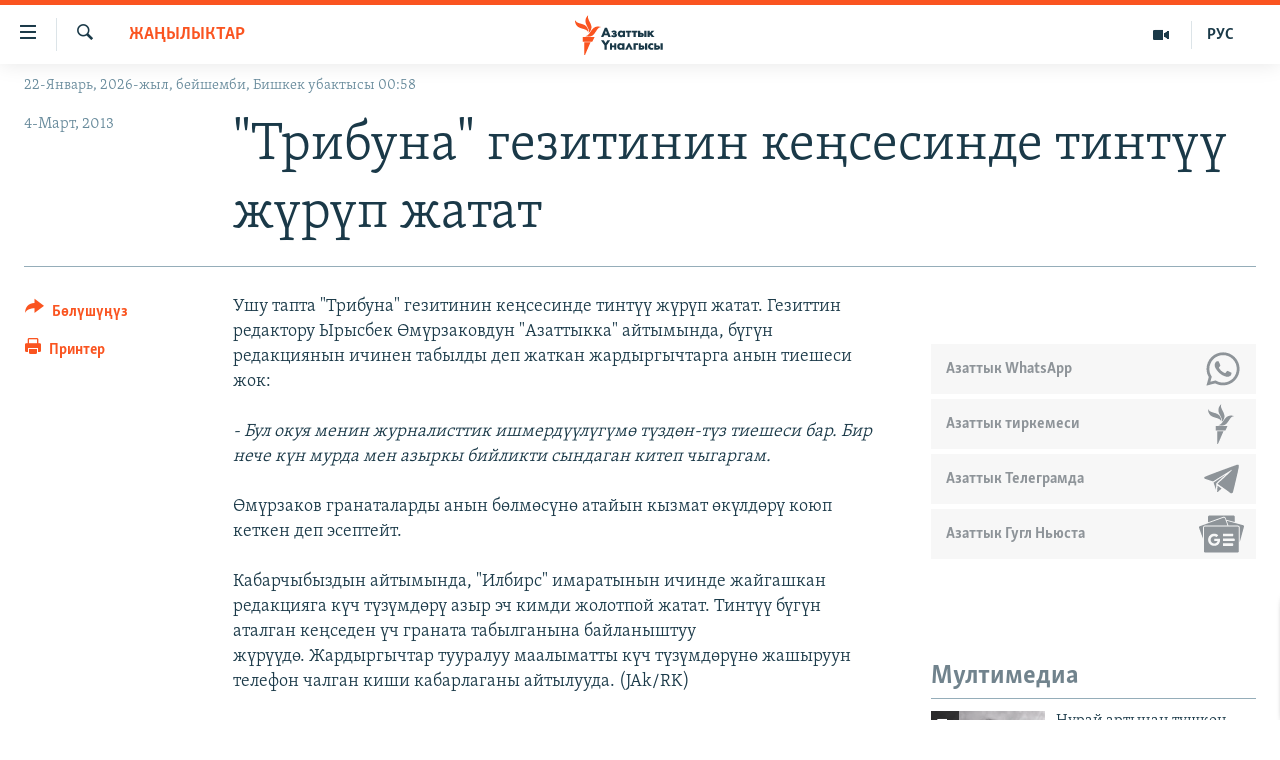

--- FILE ---
content_type: text/html; charset=utf-8
request_url: https://www.azattyk.org/a/24918558.html
body_size: 18642
content:

<!DOCTYPE html>
<html lang="ky" dir="ltr" class="no-js">
<head>
        <link rel="stylesheet" href="/Content/responsive/RFE/ky-KG/RFE-ky-KG.css?&amp;av=0.0.0.0&amp;cb=370">
<script src="https://tags.azattyk.org/rferl-pangea/prod/utag.sync.js"></script><script type='text/javascript' src='https://www.youtube.com/iframe_api' async></script>            <link rel="manifest" href="/manifest.json">
    <script type="text/javascript">
        //a general 'js' detection, must be on top level in <head>, due to CSS performance
        document.documentElement.className = "js";
        var cacheBuster = "370";
        var appBaseUrl = "/";
        var imgEnhancerBreakpoints = [0, 144, 256, 408, 650, 1023, 1597];
        var isLoggingEnabled = false;
        var isPreviewPage = false;
        var isLivePreviewPage = false;

        if (!isPreviewPage) {
            window.RFE = window.RFE || {};
            window.RFE.cacheEnabledByParam = window.location.href.indexOf('nocache=1') === -1;

            const url = new URL(window.location.href);
            const params = new URLSearchParams(url.search);

            // Remove the 'nocache' parameter
            params.delete('nocache');

            // Update the URL without the 'nocache' parameter
            url.search = params.toString();
            window.history.replaceState(null, '', url.toString());
        } else {
            window.addEventListener('load', function() {
                const links = window.document.links;
                for (let i = 0; i < links.length; i++) {
                    links[i].href = '#';
                    links[i].target = '_self';
                }
             })
        }

var pwaEnabled = false;        var swCacheDisabled;
    </script>
    <meta charset="utf-8" />

            <title>&quot;&#x422;&#x440;&#x438;&#x431;&#x443;&#x43D;&#x430;&quot; &#x433;&#x435;&#x437;&#x438;&#x442;&#x438;&#x43D;&#x438;&#x43D; &#x43A;&#x435;&#x4A3;&#x441;&#x435;&#x441;&#x438;&#x43D;&#x434;&#x435; &#x442;&#x438;&#x43D;&#x442;&#x4AF;&#x4AF; &#x436;&#x4AF;&#x440;&#x4AF;&#x43F; &#x436;&#x430;&#x442;&#x430;&#x442;</title>
            <meta name="description" content="&#x423;&#x448;&#x443; &#x442;&#x430;&#x43F;&#x442;&#x430; &quot;&#x422;&#x440;&#x438;&#x431;&#x443;&#x43D;&#x430;&quot; &#x433;&#x435;&#x437;&#x438;&#x442;&#x438;&#x43D;&#x438;&#x43D; &#x43A;&#x435;&#x4A3;&#x441;&#x435;&#x441;&#x438;&#x43D;&#x434;&#x435; &#x442;&#x438;&#x43D;&#x442;&#x4AF;&#x4AF; &#x436;&#x4AF;&#x440;&#x4AF;&#x43F; &#x436;&#x430;&#x442;&#x430;&#x442;. &#x413;&#x435;&#x437;&#x438;&#x442;&#x442;&#x438;&#x43D; &#x440;&#x435;&#x434;&#x430;&#x43A;&#x442;&#x43E;&#x440;&#x443; &#x42B;&#x440;&#x44B;&#x441;&#x431;&#x435;&#x43A; &#x4E8;&#x43C;&#x4AF;&#x440;&#x437;&#x430;&#x43A;&#x43E;&#x432;&#x434;&#x443;&#x43D; &quot;&#x410;&#x437;&#x430;&#x442;&#x442;&#x44B;&#x43A;&#x43A;&#x430;&quot; &#x430;&#x439;&#x442;&#x44B;&#x43C;&#x44B;&#x43D;&#x434;&#x430;, &#x431;&#x4AF;&#x433;&#x4AF;&#x43D; &#x440;&#x435;&#x434;&#x430;&#x43A;&#x446;&#x438;&#x44F;&#x43D;&#x44B;&#x43D; &#x438;&#x447;&#x438;&#x43D;&#x435;&#x43D; &#x442;&#x430;&#x431;&#x44B;&#x43B;&#x434;&#x44B; &#x434;&#x435;&#x43F; &#x436;&#x430;&#x442;&#x43A;&#x430;&#x43D; &#x436;&#x430;&#x440;&#x434;&#x44B;&#x440;&#x433;&#x44B;&#x447;&#x442;&#x430;&#x440;&#x433;&#x430; &#x430;&#x43D;&#x44B;&#x43D; &#x442;&#x438;&#x435;&#x448;&#x435;&#x441;&#x438; &#x436;&#x43E;&#x43A;:&#xD;&#xA;&#xD;&#xA; - &#x411;&#x443;&#x43B; &#x43E;&#x43A;&#x443;&#x44F; &#x43C;&#x435;&#x43D;&#x438;&#x43D; &#x436;&#x443;&#x440;&#x43D;&#x430;&#x43B;&#x438;&#x441;&#x442;&#x442;&#x438;&#x43A; &#x438;&#x448;&#x43C;&#x435;&#x440;&#x434;&#x4AF;&#x4AF;&#x43B;&#x4AF;&#x433;&#x4AF;&#x43C;&#x4E9; &#x442;&#x4AF;&#x437;&#x434;&#x4E9;&#x43D;-&#x442;&#x4AF;&#x437; &#x442;&#x438;&#x435;&#x448;&#x435;&#x441;&#x438; &#x431;&#x430;&#x440;. &#x411;&#x438;&#x440; &#x43D;&#x435;&#x447;&#x435; &#x43A;&#x4AF;&#x43D; &#x43C;&#x443;&#x440;&#x434;&#x430; &#x43C;&#x435;&#x43D;..." />
                <meta name="keywords" content="Жаңылыктар, Azattyk Үналгысы Facebook, Azattyk Twitter" />
    <meta name="viewport" content="width=device-width, initial-scale=1.0" />


    <meta http-equiv="X-UA-Compatible" content="IE=edge" />

<meta name="robots" content="max-image-preview:large"><meta property="fb:pages" content="132515023525838" /> <meta name="yandex-verification" content="9f3418917dcb252c" />

        <link href="https://www.azattyk.org/a/24918558.html" rel="canonical" />

        <meta name="apple-mobile-web-app-title" content="&#x410;&#x437;&#x430;&#x442;&#x442;&#x44B;&#x43A;" />
        <meta name="apple-mobile-web-app-status-bar-style" content="black" />
            <meta name="apple-itunes-app" content="app-id=1521472502, app-argument=//24918558.ltr" />
            <meta property="fb:admins" content="&#x424;&#x435;&#x439;&#x441;&#x431;&#x443;&#x43A;&#x442;&#x430;&#x433;&#x44B; &#x441;&#x430;&#x43D;&#x430;&#x440;&#x438;&#x43F;&#x442;&#x438;&#x43A; &#x43A;&#x4E9;&#x440;&#x441;&#x4E9;&#x442;&#x43A;&#x4AF;&#x447;:" />
<meta content="&quot;&#x422;&#x440;&#x438;&#x431;&#x443;&#x43D;&#x430;&quot; &#x433;&#x435;&#x437;&#x438;&#x442;&#x438;&#x43D;&#x438;&#x43D; &#x43A;&#x435;&#x4A3;&#x441;&#x435;&#x441;&#x438;&#x43D;&#x434;&#x435; &#x442;&#x438;&#x43D;&#x442;&#x4AF;&#x4AF; &#x436;&#x4AF;&#x440;&#x4AF;&#x43F; &#x436;&#x430;&#x442;&#x430;&#x442;" property="og:title"></meta>
<meta content="&#x423;&#x448;&#x443; &#x442;&#x430;&#x43F;&#x442;&#x430; &quot;&#x422;&#x440;&#x438;&#x431;&#x443;&#x43D;&#x430;&quot; &#x433;&#x435;&#x437;&#x438;&#x442;&#x438;&#x43D;&#x438;&#x43D; &#x43A;&#x435;&#x4A3;&#x441;&#x435;&#x441;&#x438;&#x43D;&#x434;&#x435; &#x442;&#x438;&#x43D;&#x442;&#x4AF;&#x4AF; &#x436;&#x4AF;&#x440;&#x4AF;&#x43F; &#x436;&#x430;&#x442;&#x430;&#x442;. &#x413;&#x435;&#x437;&#x438;&#x442;&#x442;&#x438;&#x43D; &#x440;&#x435;&#x434;&#x430;&#x43A;&#x442;&#x43E;&#x440;&#x443; &#x42B;&#x440;&#x44B;&#x441;&#x431;&#x435;&#x43A; &#x4E8;&#x43C;&#x4AF;&#x440;&#x437;&#x430;&#x43A;&#x43E;&#x432;&#x434;&#x443;&#x43D; &quot;&#x410;&#x437;&#x430;&#x442;&#x442;&#x44B;&#x43A;&#x43A;&#x430;&quot; &#x430;&#x439;&#x442;&#x44B;&#x43C;&#x44B;&#x43D;&#x434;&#x430;, &#x431;&#x4AF;&#x433;&#x4AF;&#x43D; &#x440;&#x435;&#x434;&#x430;&#x43A;&#x446;&#x438;&#x44F;&#x43D;&#x44B;&#x43D; &#x438;&#x447;&#x438;&#x43D;&#x435;&#x43D; &#x442;&#x430;&#x431;&#x44B;&#x43B;&#x434;&#x44B; &#x434;&#x435;&#x43F; &#x436;&#x430;&#x442;&#x43A;&#x430;&#x43D; &#x436;&#x430;&#x440;&#x434;&#x44B;&#x440;&#x433;&#x44B;&#x447;&#x442;&#x430;&#x440;&#x433;&#x430; &#x430;&#x43D;&#x44B;&#x43D; &#x442;&#x438;&#x435;&#x448;&#x435;&#x441;&#x438; &#x436;&#x43E;&#x43A;:&#xD;&#xA;&#xD;&#xA; - &#x411;&#x443;&#x43B; &#x43E;&#x43A;&#x443;&#x44F; &#x43C;&#x435;&#x43D;&#x438;&#x43D; &#x436;&#x443;&#x440;&#x43D;&#x430;&#x43B;&#x438;&#x441;&#x442;&#x442;&#x438;&#x43A; &#x438;&#x448;&#x43C;&#x435;&#x440;&#x434;&#x4AF;&#x4AF;&#x43B;&#x4AF;&#x433;&#x4AF;&#x43C;&#x4E9; &#x442;&#x4AF;&#x437;&#x434;&#x4E9;&#x43D;-&#x442;&#x4AF;&#x437; &#x442;&#x438;&#x435;&#x448;&#x435;&#x441;&#x438; &#x431;&#x430;&#x440;. &#x411;&#x438;&#x440; &#x43D;&#x435;&#x447;&#x435; &#x43A;&#x4AF;&#x43D; &#x43C;&#x443;&#x440;&#x434;&#x430; &#x43C;&#x435;&#x43D;..." property="og:description"></meta>
<meta content="article" property="og:type"></meta>
<meta content="https://www.azattyk.org/a/24918558.html" property="og:url"></meta>
<meta content="&#x410;&#x437;&#x430;&#x442;&#x442;&#x44B;&#x43A; &#x3A5;&#x43D;&#x430;&#x43B;&#x433;&#x44B;&#x441;&#x44B;" property="og:site_name"></meta>
<meta content="https://www.facebook.com/Azattyk.unalgysy" property="article:publisher"></meta>
<meta content="https://www.azattyk.org/Content/responsive/RFE/ky-KG/img/top_logo_news.png" property="og:image"></meta>
<meta content="1200" property="og:image:width"></meta>
<meta content="675" property="og:image:height"></meta>
<meta content="site logo" property="og:image:alt"></meta>
<meta content="460215691922613" property="fb:app_id"></meta>
<meta content="summary_large_image" name="twitter:card"></meta>
<meta content="@Azattyk_Radiosu" name="twitter:site"></meta>
<meta content="https://www.azattyk.org/Content/responsive/RFE/ky-KG/img/top_logo_news.png" name="twitter:image"></meta>
<meta content="&quot;&#x422;&#x440;&#x438;&#x431;&#x443;&#x43D;&#x430;&quot; &#x433;&#x435;&#x437;&#x438;&#x442;&#x438;&#x43D;&#x438;&#x43D; &#x43A;&#x435;&#x4A3;&#x441;&#x435;&#x441;&#x438;&#x43D;&#x434;&#x435; &#x442;&#x438;&#x43D;&#x442;&#x4AF;&#x4AF; &#x436;&#x4AF;&#x440;&#x4AF;&#x43F; &#x436;&#x430;&#x442;&#x430;&#x442;" name="twitter:title"></meta>
<meta content="&#x423;&#x448;&#x443; &#x442;&#x430;&#x43F;&#x442;&#x430; &quot;&#x422;&#x440;&#x438;&#x431;&#x443;&#x43D;&#x430;&quot; &#x433;&#x435;&#x437;&#x438;&#x442;&#x438;&#x43D;&#x438;&#x43D; &#x43A;&#x435;&#x4A3;&#x441;&#x435;&#x441;&#x438;&#x43D;&#x434;&#x435; &#x442;&#x438;&#x43D;&#x442;&#x4AF;&#x4AF; &#x436;&#x4AF;&#x440;&#x4AF;&#x43F; &#x436;&#x430;&#x442;&#x430;&#x442;. &#x413;&#x435;&#x437;&#x438;&#x442;&#x442;&#x438;&#x43D; &#x440;&#x435;&#x434;&#x430;&#x43A;&#x442;&#x43E;&#x440;&#x443; &#x42B;&#x440;&#x44B;&#x441;&#x431;&#x435;&#x43A; &#x4E8;&#x43C;&#x4AF;&#x440;&#x437;&#x430;&#x43A;&#x43E;&#x432;&#x434;&#x443;&#x43D; &quot;&#x410;&#x437;&#x430;&#x442;&#x442;&#x44B;&#x43A;&#x43A;&#x430;&quot; &#x430;&#x439;&#x442;&#x44B;&#x43C;&#x44B;&#x43D;&#x434;&#x430;, &#x431;&#x4AF;&#x433;&#x4AF;&#x43D; &#x440;&#x435;&#x434;&#x430;&#x43A;&#x446;&#x438;&#x44F;&#x43D;&#x44B;&#x43D; &#x438;&#x447;&#x438;&#x43D;&#x435;&#x43D; &#x442;&#x430;&#x431;&#x44B;&#x43B;&#x434;&#x44B; &#x434;&#x435;&#x43F; &#x436;&#x430;&#x442;&#x43A;&#x430;&#x43D; &#x436;&#x430;&#x440;&#x434;&#x44B;&#x440;&#x433;&#x44B;&#x447;&#x442;&#x430;&#x440;&#x433;&#x430; &#x430;&#x43D;&#x44B;&#x43D; &#x442;&#x438;&#x435;&#x448;&#x435;&#x441;&#x438; &#x436;&#x43E;&#x43A;:&#xD;&#xA;&#xD;&#xA; - &#x411;&#x443;&#x43B; &#x43E;&#x43A;&#x443;&#x44F; &#x43C;&#x435;&#x43D;&#x438;&#x43D; &#x436;&#x443;&#x440;&#x43D;&#x430;&#x43B;&#x438;&#x441;&#x442;&#x442;&#x438;&#x43A; &#x438;&#x448;&#x43C;&#x435;&#x440;&#x434;&#x4AF;&#x4AF;&#x43B;&#x4AF;&#x433;&#x4AF;&#x43C;&#x4E9; &#x442;&#x4AF;&#x437;&#x434;&#x4E9;&#x43D;-&#x442;&#x4AF;&#x437; &#x442;&#x438;&#x435;&#x448;&#x435;&#x441;&#x438; &#x431;&#x430;&#x440;. &#x411;&#x438;&#x440; &#x43D;&#x435;&#x447;&#x435; &#x43A;&#x4AF;&#x43D; &#x43C;&#x443;&#x440;&#x434;&#x430; &#x43C;&#x435;&#x43D;..." name="twitter:description"></meta>
                    <link rel="amphtml" href="https://www.azattyk.org/amp/24918558.html" />
<script type="application/ld+json">{"articleSection":"Жаңылыктар","isAccessibleForFree":true,"headline":"\u0022Трибуна\u0022 гезитинин кеңсесинде тинтүү жүрүп жатат","inLanguage":"ky-KG","keywords":"Жаңылыктар, Azattyk Үналгысы Facebook, Azattyk Twitter","author":{"@type":"Person","name":"ЭЕ/АҮ"},"datePublished":"2013-03-04 10:39:24Z","dateModified":"2013-03-04 11:30:24Z","publisher":{"logo":{"width":512,"height":220,"@type":"ImageObject","url":"https://www.azattyk.org/Content/responsive/RFE/ky-KG/img/logo.png"},"@type":"NewsMediaOrganization","url":"https://www.azattyk.org","sameAs":["https://www.facebook.com/azattyk.org","https://twitter.com/Azattyk_Radiosu","https://www.youtube.com/user/AzattykUnalgysy","https://telegram.me/Azattyk_radiosu","https://soundcloud.com/azattyk-audio","https://www.instagram.com/azattyk.kg/","https://www.whatsapp.com/channel/0029VaEfXksHbFV2MNnL1I3E","https://www.whatsapp.com/channel/0029VaEfXksHbFV2MNnL1I3E"],"name":"Азаттык Үналгысы | Кыргызстан: видео, фото, кабарлар","alternateName":""},"@context":"https://schema.org","@type":"NewsArticle","mainEntityOfPage":"https://www.azattyk.org/a/24918558.html","url":"https://www.azattyk.org/a/24918558.html","description":"Ушу тапта \u0022Трибуна\u0022 гезитинин кеңсесинде тинтүү жүрүп жатат. Гезиттин редактору Ырысбек Өмүрзаковдун \u0022Азаттыкка\u0022 айтымында, бүгүн редакциянын ичинен табылды деп жаткан жардыргычтарга анын тиешеси жок:\r\n\r\n - Бул окуя менин журналисттик ишмердүүлүгүмө түздөн-түз тиешеси бар. Бир нече күн мурда мен...","image":{"width":1080,"height":608,"@type":"ImageObject","url":"https://gdb.rferl.org/00000000-0000-0000-0000-000000000000_w1080_h608.gif"},"name":"\u0022Трибуна\u0022 гезитинин кеңсесинде тинтүү жүрүп жатат"}</script>
    <script src="/Scripts/responsive/infographics.bundle.min.js?&amp;av=0.0.0.0&amp;cb=370"></script>
        <script src="/Scripts/responsive/dollardom.min.js?&amp;av=0.0.0.0&amp;cb=370"></script>
        <script src="/Scripts/responsive/modules/commons.js?&amp;av=0.0.0.0&amp;cb=370"></script>
        <script src="/Scripts/responsive/modules/app_code.js?&amp;av=0.0.0.0&amp;cb=370"></script>

        <link rel="icon" type="image/svg+xml" href="/Content/responsive/RFE/img/webApp/favicon.svg" />
        <link rel="alternate icon" href="/Content/responsive/RFE/img/webApp/favicon.ico" />
            <link rel="mask-icon" color="#ea6903" href="/Content/responsive/RFE/img/webApp/favicon_safari.svg" />
        <link rel="apple-touch-icon" sizes="152x152" href="/Content/responsive/RFE/img/webApp/ico-152x152.png" />
        <link rel="apple-touch-icon" sizes="144x144" href="/Content/responsive/RFE/img/webApp/ico-144x144.png" />
        <link rel="apple-touch-icon" sizes="114x114" href="/Content/responsive/RFE/img/webApp/ico-114x114.png" />
        <link rel="apple-touch-icon" sizes="72x72" href="/Content/responsive/RFE/img/webApp/ico-72x72.png" />
        <link rel="apple-touch-icon-precomposed" href="/Content/responsive/RFE/img/webApp/ico-57x57.png" />
        <link rel="icon" sizes="192x192" href="/Content/responsive/RFE/img/webApp/ico-192x192.png" />
        <link rel="icon" sizes="128x128" href="/Content/responsive/RFE/img/webApp/ico-128x128.png" />
        <meta name="msapplication-TileColor" content="#ffffff" />
        <meta name="msapplication-TileImage" content="/Content/responsive/RFE/img/webApp/ico-144x144.png" />
                <link rel="preload" href="/Content/responsive/fonts/Skolar-Lt_Cyrl_v2.4.woff" type="font/woff" as="font" crossorigin="anonymous" />
    <link rel="alternate" type="application/rss+xml" title="RFE/RL - Top Stories [RSS]" href="/api/" />
    <link rel="sitemap" type="application/rss+xml" href="/sitemap.xml" />
    
    



</head>
<body class=" nav-no-loaded cc_theme pg-article print-lay-article js-category-to-nav nojs-images date-time-enabled">
        <script type="text/javascript" >
            var analyticsData = {url:"https://www.azattyk.org/a/24918558.html",property_id:"419",article_uid:"24918558",page_title:"\"Трибуна\" гезитинин кеңсесинде тинтүү жүрүп жатат",page_type:"article",content_type:"article",subcontent_type:"article",last_modified:"2013-03-04 11:30:24Z",pub_datetime:"2013-03-04 10:39:24Z",pub_year:"2013",pub_month:"03",pub_day:"04",pub_hour:"10",pub_weekday:"Monday",section:"жаңылыктар",english_section:"ky-news",byline:"",categories:"ky-news,azattik_facebook,azattyk_twitter",domain:"www.azattyk.org",language:"Kyrgyz",language_service:"RFERL Kyrgyz",platform:"web",copied:"no",copied_article:"",copied_title:"",runs_js:"Yes",cms_release:"8.44.0.0.370",enviro_type:"prod",slug:"",entity:"RFE",short_language_service:"KYR",platform_short:"W",page_name:"\"Трибуна\" гезитинин кеңсесинде тинтүү жүрүп жатат"};
        </script>
<noscript><iframe src="https://www.googletagmanager.com/ns.html?id=GTM-WXZBPZ" height="0" width="0" style="display:none;visibility:hidden"></iframe></noscript>        <script type="text/javascript" data-cookiecategory="analytics">
            var gtmEventObject = Object.assign({}, analyticsData, {event: 'page_meta_ready'});window.dataLayer = window.dataLayer || [];window.dataLayer.push(gtmEventObject);
            if (top.location === self.location) { //if not inside of an IFrame
                 var renderGtm = "true";
                 if (renderGtm === "true") {
            (function(w,d,s,l,i){w[l]=w[l]||[];w[l].push({'gtm.start':new Date().getTime(),event:'gtm.js'});var f=d.getElementsByTagName(s)[0],j=d.createElement(s),dl=l!='dataLayer'?'&l='+l:'';j.async=true;j.src='//www.googletagmanager.com/gtm.js?id='+i+dl;f.parentNode.insertBefore(j,f);})(window,document,'script','dataLayer','GTM-WXZBPZ');
                 }
            }
        </script>
        <!--Analytics tag js version start-->
            <script type="text/javascript" data-cookiecategory="analytics">
                var utag_data = Object.assign({}, analyticsData, {});
if(typeof(TealiumTagFrom)==='function' && typeof(TealiumTagSearchKeyword)==='function') {
var utag_from=TealiumTagFrom();var utag_searchKeyword=TealiumTagSearchKeyword();
if(utag_searchKeyword!=null && utag_searchKeyword!=='' && utag_data["search_keyword"]==null) utag_data["search_keyword"]=utag_searchKeyword;if(utag_from!=null && utag_from!=='') utag_data["from"]=TealiumTagFrom();}
                if(window.top!== window.self&&utag_data.page_type==="snippet"){utag_data.page_type = 'iframe';}
                try{if(window.top!==window.self&&window.self.location.hostname===window.top.location.hostname){utag_data.platform = 'self-embed';utag_data.platform_short = 'se';}}catch(e){if(window.top!==window.self&&window.self.location.search.includes("platformType=self-embed")){utag_data.platform = 'cross-promo';utag_data.platform_short = 'cp';}}
                (function(a,b,c,d){    a="https://tags.azattyk.org/rferl-pangea/prod/utag.js";    b=document;c="script";d=b.createElement(c);d.src=a;d.type="text/java"+c;d.async=true;    a=b.getElementsByTagName(c)[0];a.parentNode.insertBefore(d,a);    })();
            </script>
        <!--Analytics tag js version end-->
<!-- Analytics tag management NoScript -->
<noscript>
<img style="position: absolute; border: none;" src="https://ssc.azattyk.org/b/ss/bbgprod,bbgentityrferl/1/G.4--NS/427412784?pageName=rfe%3akyr%3aw%3aarticle%3a%22%d0%a2%d1%80%d0%b8%d0%b1%d1%83%d0%bd%d0%b0%22%20%d0%b3%d0%b5%d0%b7%d0%b8%d1%82%d0%b8%d0%bd%d0%b8%d0%bd%20%d0%ba%d0%b5%d2%a3%d1%81%d0%b5%d1%81%d0%b8%d0%bd%d0%b4%d0%b5%20%d1%82%d0%b8%d0%bd%d1%82%d2%af%d2%af%20%d0%b6%d2%af%d1%80%d2%af%d0%bf%20%d0%b6%d0%b0%d1%82%d0%b0%d1%82&amp;c6=%22%d0%a2%d1%80%d0%b8%d0%b1%d1%83%d0%bd%d0%b0%22%20%d0%b3%d0%b5%d0%b7%d0%b8%d1%82%d0%b8%d0%bd%d0%b8%d0%bd%20%d0%ba%d0%b5%d2%a3%d1%81%d0%b5%d1%81%d0%b8%d0%bd%d0%b4%d0%b5%20%d1%82%d0%b8%d0%bd%d1%82%d2%af%d2%af%20%d0%b6%d2%af%d1%80%d2%af%d0%bf%20%d0%b6%d0%b0%d1%82%d0%b0%d1%82&amp;v36=8.44.0.0.370&amp;v6=D=c6&amp;g=https%3a%2f%2fwww.azattyk.org%2fa%2f24918558.html&amp;c1=D=g&amp;v1=D=g&amp;events=event1,event52&amp;c16=rferl%20kyrgyz&amp;v16=D=c16&amp;c5=ky-news&amp;v5=D=c5&amp;ch=%d0%96%d0%b0%d2%a3%d1%8b%d0%bb%d1%8b%d0%ba%d1%82%d0%b0%d1%80&amp;c15=kyrgyz&amp;v15=D=c15&amp;c4=article&amp;v4=D=c4&amp;c14=24918558&amp;v14=D=c14&amp;v20=no&amp;c17=web&amp;v17=D=c17&amp;mcorgid=518abc7455e462b97f000101%40adobeorg&amp;server=www.azattyk.org&amp;pageType=D=c4&amp;ns=bbg&amp;v29=D=server&amp;v25=rfe&amp;v30=419&amp;v105=D=User-Agent " alt="analytics" width="1" height="1" /></noscript>
<!-- End of Analytics tag management NoScript -->


        <!--*** Accessibility links - For ScreenReaders only ***-->
        <section>
            <div class="sr-only">
                <h2>&#x41B;&#x438;&#x43D;&#x43A;&#x442;&#x435;&#x440; </h2>
                <ul>
                    <li><a href="#content" data-disable-smooth-scroll="1">&#x41C;&#x430;&#x437;&#x43C;&#x443;&#x43D;&#x433;&#x430; &#x4E9;&#x442;&#x4AF;&#x4A3;&#x4AF;&#x437;</a></li>
                    <li><a href="#navigation" data-disable-smooth-scroll="1">&#x41D;&#x430;&#x432;&#x438;&#x433;&#x430;&#x446;&#x438;&#x44F;&#x433;&#x430; &#x4E9;&#x442;&#x4AF;&#x4A3;&#x4AF;&#x437;</a></li>
                    <li><a href="#txtHeaderSearch" data-disable-smooth-scroll="1">&#x418;&#x437;&#x434;&#x4E9;&#x4E9;&#x433;&#x4E9; &#x441;&#x430;&#x43B;&#x44B;&#x4A3;&#x44B;&#x437;</a></li>
                </ul>
            </div>
        </section>
    




<div dir="ltr">
    <div id="page">
            <aside>

<div class="c-lightbox overlay-modal">
    <div class="c-lightbox__intro">
        <h2 class="c-lightbox__intro-title"></h2>
        <button class="btn btn--rounded c-lightbox__btn c-lightbox__intro-next" title="&#x410;&#x43B;&#x434;&#x44B;&#x433;&#x430;">
            <span class="ico ico--rounded ico-chevron-forward"></span>
            <span class="sr-only">&#x410;&#x43B;&#x434;&#x44B;&#x433;&#x430;</span>
        </button>
    </div>
    <div class="c-lightbox__nav">
        <button class="btn btn--rounded c-lightbox__btn c-lightbox__btn--close" title="&#x416;&#x430;&#x431;&#x443;&#x443;">
            <span class="ico ico--rounded ico-close"></span>
            <span class="sr-only">&#x416;&#x430;&#x431;&#x443;&#x443;</span>
        </button>
        <button class="btn btn--rounded c-lightbox__btn c-lightbox__btn--prev" title="&#x410;&#x440;&#x442;&#x43A;&#x430;">
            <span class="ico ico--rounded ico-chevron-backward"></span>
            <span class="sr-only">&#x410;&#x440;&#x442;&#x43A;&#x430;</span>
        </button>
        <button class="btn btn--rounded c-lightbox__btn c-lightbox__btn--next" title="&#x410;&#x43B;&#x434;&#x44B;&#x433;&#x430;">
            <span class="ico ico--rounded ico-chevron-forward"></span>
            <span class="sr-only">&#x410;&#x43B;&#x434;&#x44B;&#x433;&#x430;</span>
        </button>
    </div>
    <div class="c-lightbox__content-wrap">
        <figure class="c-lightbox__content">
            <span class="c-spinner c-spinner--lightbox">
                <img src="/Content/responsive/img/player-spinner.png"
                     alt="please wait"
                     title="please wait" />
            </span>
            <div class="c-lightbox__img">
                <div class="thumb">
                    <img src="" alt="" />
                </div>
            </div>
            <figcaption>
                <div class="c-lightbox__info c-lightbox__info--foot">
                    <span class="c-lightbox__counter"></span>
                    <span class="caption c-lightbox__caption"></span>
                </div>
            </figcaption>
        </figure>
    </div>
    <div class="hidden">
        <div class="content-advisory__box content-advisory__box--lightbox">
            <span class="content-advisory__box-text">&#x421;&#x4AF;&#x440;&#x4E9;&#x442; &#x430;&#x439;&#x440;&#x44B;&#x43C; &#x43E;&#x43A;&#x443;&#x440;&#x43C;&#x430;&#x43D;&#x434;&#x430;&#x440; &#x4AF;&#x447;&#x4AF;&#x43D; &#x4AF;&#x440;&#x4E9;&#x439; &#x443;&#x447;&#x443;&#x440;&#x433;&#x430;&#x43D; &#x43C;&#x430;&#x430;&#x43D;&#x430;&#x439; &#x436;&#x430;&#x440;&#x430;&#x442;&#x44B;&#x448;&#x44B; &#x43C;&#x4AF;&#x43C;&#x43A;&#x4AF;&#x43D;</span>
            <button class="btn btn--transparent content-advisory__box-btn m-t-md" value="text" type="button">
                <span class="btn__text">
                    &#x431;&#x430;&#x441;&#x44B;&#x43F; &#x43A;&#x4E9;&#x440;&#x4AF;&#x4A3;&#x4AF;&#x437;
                </span>
            </button>
        </div>
    </div>
</div>

<div class="print-dialogue">
    <div class="container">
        <h3 class="print-dialogue__title section-head">&#x41F;&#x440;&#x438;&#x43D;&#x442;&#x435;&#x440;&#x434;&#x435;&#x43D; &#x447;&#x44B;&#x433;&#x430;&#x440;&#x443;&#x443;:</h3>
        <div class="print-dialogue__opts">
            <ul class="print-dialogue__opt-group">
                <li class="form__group form__group--checkbox">
                    <input class="form__check " id="checkboxImages" name="checkboxImages" type="checkbox" checked="checked" />
                    <label for="checkboxImages" class="form__label m-t-md">&#x421;&#x4AF;&#x440;&#x4E9;&#x442;&#x442;&#x4E9;&#x440;</label>
                </li>
                <li class="form__group form__group--checkbox">
                    <input class="form__check " id="checkboxMultimedia" name="checkboxMultimedia" type="checkbox" checked="checked" />
                    <label for="checkboxMultimedia" class="form__label m-t-md">Multimedia</label>
                </li>
            </ul>
            <ul class="print-dialogue__opt-group">
                <li class="form__group form__group--checkbox">
                    <input class="form__check " id="checkboxEmbedded" name="checkboxEmbedded" type="checkbox" checked="checked" />
                    <label for="checkboxEmbedded" class="form__label m-t-md">&#x422;&#x438;&#x440;&#x43A;&#x435;&#x43B;&#x433;&#x435;&#x43D; &#x43C;&#x430;&#x437;&#x43C;&#x443;&#x43D;</label>
                </li>
                <li class="hidden">
                    <input class="form__check " id="checkboxComments" name="checkboxComments" type="checkbox" />
                    <label for="checkboxComments" class="form__label m-t-md">&#x41A;&#x43E;&#x43C;&#x43C;&#x435;&#x43D;&#x442;&#x430;&#x440;&#x438;&#x439;&#x43B;&#x435;&#x440;</label>
                </li>
            </ul>
        </div>
        <div class="print-dialogue__buttons">
            <button class="btn  btn--secondary close-button" type="button" title="&#x411;&#x430;&#x448; &#x442;&#x430;&#x440;&#x442;&#x443;&#x443;">
                <span class="btn__text ">&#x411;&#x430;&#x448; &#x442;&#x430;&#x440;&#x442;&#x443;&#x443;</span>
            </button>
            <button class="btn  btn-cust-print m-l-sm" type="button" title="&#x41F;&#x440;&#x438;&#x43D;&#x442;&#x435;&#x440;">
                <span class="btn__text ">&#x41F;&#x440;&#x438;&#x43D;&#x442;&#x435;&#x440;</span>
            </button>
        </div>
    </div>
</div>                
<div class="ctc-message pos-fix">
    <div class="ctc-message__inner">&#x428;&#x438;&#x43B;&#x442;&#x435;&#x43C;&#x435; &#x43A;&#x4E9;&#x447;&#x4AF;&#x440;&#x4AF;&#x43B;&#x434;&#x4AF;</div>
</div>
            </aside>

<div class="hdr-20 hdr-20--big">
    <div class="hdr-20__inner">
        <div class="hdr-20__max pos-rel">
            <div class="hdr-20__side hdr-20__side--primary d-flex">
                <label data-for="main-menu-ctrl" data-switcher-trigger="true" data-switch-target="main-menu-ctrl" class="burger hdr-trigger pos-rel trans-trigger" data-trans-evt="click" data-trans-id="menu">
                    <span class="ico ico-close hdr-trigger__ico hdr-trigger__ico--close burger__ico burger__ico--close"></span>
                    <span class="ico ico-menu hdr-trigger__ico hdr-trigger__ico--open burger__ico burger__ico--open"></span>
                </label>
                <div class="menu-pnl pos-fix trans-target" data-switch-target="main-menu-ctrl" data-trans-id="menu">
                    <div class="menu-pnl__inner">
                        <nav class="main-nav menu-pnl__item menu-pnl__item--first">
                            <ul class="main-nav__list accordeon" data-analytics-tales="false" data-promo-name="link" data-location-name="nav,secnav">
                                

        <li class="main-nav__item">
            <a class="main-nav__item-name main-nav__item-name--link" href="/news" title="&#x416;&#x430;&#x4A3;&#x44B;&#x43B;&#x44B;&#x43A;&#x442;&#x430;&#x440;" data-item-name="ky-news" >&#x416;&#x430;&#x4A3;&#x44B;&#x43B;&#x44B;&#x43A;&#x442;&#x430;&#x440;</a>
        </li>

        <li class="main-nav__item accordeon__item" data-switch-target="menu-item-960">
            <label class="main-nav__item-name main-nav__item-name--label accordeon__control-label" data-switcher-trigger="true" data-for="menu-item-960">
                &#x41A;&#x44B;&#x440;&#x433;&#x44B;&#x437;&#x441;&#x442;&#x430;&#x43D;
                <span class="ico ico-chevron-down main-nav__chev"></span>
            </label>
            <div class="main-nav__sub-list">
                
    <a class="main-nav__item-name main-nav__item-name--link main-nav__item-name--sub" href="/Kyrgyzstan" title="&#x41A;&#x44B;&#x440;&#x433;&#x44B;&#x437;&#x441;&#x442;&#x430;&#x43D;" data-item-name="kyrgyzstan" >&#x41A;&#x44B;&#x440;&#x433;&#x44B;&#x437;&#x441;&#x442;&#x430;&#x43D;</a>

    <a class="main-nav__item-name main-nav__item-name--link main-nav__item-name--sub" href="/politics" title="&#x421;&#x430;&#x44F;&#x441;&#x430;&#x442;" data-item-name="saiasat" >&#x421;&#x430;&#x44F;&#x441;&#x430;&#x442;</a>

    <a class="main-nav__item-name main-nav__item-name--link main-nav__item-name--sub" href="/economics" title="&#x42D;&#x43A;&#x43E;&#x43D;&#x43E;&#x43C;&#x438;&#x43A;&#x430;" data-item-name="ky-economy" >&#x42D;&#x43A;&#x43E;&#x43D;&#x43E;&#x43C;&#x438;&#x43A;&#x430;</a>

    <a class="main-nav__item-name main-nav__item-name--link main-nav__item-name--sub" href="/culture" title="&#x43C;&#x430;&#x434;&#x430;&#x43D;&#x438;&#x44F;&#x442;" data-item-name="ky-culture" >&#x43C;&#x430;&#x434;&#x430;&#x43D;&#x438;&#x44F;&#x442;</a>

            </div>
        </li>

        <li class="main-nav__item accordeon__item" data-switch-target="menu-item-1030">
            <label class="main-nav__item-name main-nav__item-name--label accordeon__control-label" data-switcher-trigger="true" data-for="menu-item-1030">
                &#x414;&#x4AF;&#x439;&#x43D;&#x4E9;
                <span class="ico ico-chevron-down main-nav__chev"></span>
            </label>
            <div class="main-nav__sub-list">
                
    <a class="main-nav__item-name main-nav__item-name--link main-nav__item-name--sub" href="/world" title="&#x414;&#x4AF;&#x439;&#x43D;&#x4E9;" data-item-name="ky-world" >&#x414;&#x4AF;&#x439;&#x43D;&#x4E9;</a>

    <a class="main-nav__item-name main-nav__item-name--link main-nav__item-name--sub" href="/central-asia" title="&#x411;&#x43E;&#x440;&#x431;&#x43E;&#x440; &#x410;&#x437;&#x438;&#x44F;" data-item-name="ky-central_asia" >&#x411;&#x43E;&#x440;&#x431;&#x43E;&#x440; &#x410;&#x437;&#x438;&#x44F;</a>

            </div>
        </li>

        <li class="main-nav__item">
            <a class="main-nav__item-name main-nav__item-name--link" href="/p/8776.html" title="&#x423;&#x43A;&#x440;&#x430;&#x438;&#x43D;&#x430;" data-item-name="war-in-ukraine" >&#x423;&#x43A;&#x440;&#x430;&#x438;&#x43D;&#x430;</a>
        </li>

        <li class="main-nav__item">
            <a class="main-nav__item-name main-nav__item-name--link" href="/investigation" title="&#x410;&#x442;&#x430;&#x439;&#x44B;&#x43D; &#x438;&#x43B;&#x438;&#x43A;&#x442;&#x4E9;&#x4E9;" data-item-name="ky-special-investiagiton" >&#x410;&#x442;&#x430;&#x439;&#x44B;&#x43D; &#x438;&#x43B;&#x438;&#x43A;&#x442;&#x4E9;&#x4E9;</a>
        </li>

        <li class="main-nav__item accordeon__item" data-switch-target="menu-item-2922">
            <label class="main-nav__item-name main-nav__item-name--label accordeon__control-label" data-switcher-trigger="true" data-for="menu-item-2922">
                &#x422;&#x412; &#x43F;&#x440;&#x43E;&#x433;&#x440;&#x430;&#x43C;&#x43C;&#x430;&#x43B;&#x430;&#x440;
                <span class="ico ico-chevron-down main-nav__chev"></span>
            </label>
            <div class="main-nav__sub-list">
                
    <a class="main-nav__item-name main-nav__item-name--link main-nav__item-name--sub" href="/z/17386" title="&#x411;&#x4AF;&#x433;&#x4AF;&#x43D; &#x410;&#x437;&#x430;&#x442;&#x442;&#x44B;&#x43A;&#x442;&#x430;" data-item-name="world-news" >&#x411;&#x4AF;&#x433;&#x4AF;&#x43D; &#x410;&#x437;&#x430;&#x442;&#x442;&#x44B;&#x43A;&#x442;&#x430;</a>

    <a class="main-nav__item-name main-nav__item-name--link main-nav__item-name--sub" href="/ExpertterTV" title="&#x42D;&#x43A;&#x441;&#x43F;&#x435;&#x440;&#x442;&#x442;&#x435;&#x440; &#x442;&#x430;&#x43B;&#x434;&#x430;&#x439;&#x442;" data-item-name="experts_analyze" >&#x42D;&#x43A;&#x441;&#x43F;&#x435;&#x440;&#x442;&#x442;&#x435;&#x440; &#x442;&#x430;&#x43B;&#x434;&#x430;&#x439;&#x442;</a>

    <a class="main-nav__item-name main-nav__item-name--link main-nav__item-name--sub" href="/DuinoTV" title="&#x411;&#x438;&#x437; &#x436;&#x430;&#x43D;&#x430; &#x434;&#x4AF;&#x439;&#x43D;&#x4E9;" data-item-name="world-and-us-tv" >&#x411;&#x438;&#x437; &#x436;&#x430;&#x43D;&#x430; &#x434;&#x4AF;&#x439;&#x43D;&#x4E9;</a>

    <a class="main-nav__item-name main-nav__item-name--link main-nav__item-name--sub" href="/DanisteTV" title="&#x414;&#x430;&#x43D;&#x438;&#x441;&#x442;&#x435;" data-item-name="daniste" >&#x414;&#x430;&#x43D;&#x438;&#x441;&#x442;&#x435;</a>

    <a class="main-nav__item-name main-nav__item-name--link main-nav__item-name--sub" href="/EjeSingdiTV" title="&#x42D;&#x436;&#x435;-&#x441;&#x438;&#x4A3;&#x434;&#x438;&#x43B;&#x435;&#x440;" data-item-name="sisterhood" >&#x42D;&#x436;&#x435;-&#x441;&#x438;&#x4A3;&#x434;&#x438;&#x43B;&#x435;&#x440;</a>

    <a class="main-nav__item-name main-nav__item-name--link main-nav__item-name--sub" href="/PlusTV" title="&#x410;&#x437;&#x430;&#x442;&#x442;&#x44B;&#x43A;&#x2B;" data-item-name="Azattyk_plus_TV" >&#x410;&#x437;&#x430;&#x442;&#x442;&#x44B;&#x43A;&#x2B;</a>

    <a class="main-nav__item-name main-nav__item-name--link main-nav__item-name--sub" href="/YngaisyzTV" title="&#x42B;&#x4A3;&#x433;&#x430;&#x439;&#x441;&#x44B;&#x437; &#x441;&#x443;&#x440;&#x43E;&#x43E;&#x43B;&#x43E;&#x440;" data-item-name="Inconvenient__Questions_tv" >&#x42B;&#x4A3;&#x433;&#x430;&#x439;&#x441;&#x44B;&#x437; &#x441;&#x443;&#x440;&#x43E;&#x43E;&#x43B;&#x43E;&#x440;</a>

            </div>
        </li>

        <li class="main-nav__item">
            <a class="main-nav__item-name main-nav__item-name--link" href="/p/7880.html" title="&#x41F;&#x43E;&#x434;&#x43A;&#x430;&#x441;&#x442;" data-item-name="azattyk-podcast" >&#x41F;&#x43E;&#x434;&#x43A;&#x430;&#x441;&#x442;</a>
        </li>

        <li class="main-nav__item">
            <a class="main-nav__item-name main-nav__item-name--link" href="/opinions" title="&#x4E8;&#x437;&#x433;&#x4E9;&#x447;&#x4E9; &#x43F;&#x438;&#x43A;&#x438;&#x440;" data-item-name="blog--minsanat" >&#x4E8;&#x437;&#x433;&#x4E9;&#x447;&#x4E9; &#x43F;&#x438;&#x43A;&#x438;&#x440;</a>
        </li>



                            </ul>
                        </nav>
                        

<div class="menu-pnl__item">
        <a href="https://rus.azattyk.org" class="menu-pnl__item-link" alt="&#x420;&#x443;&#x441;&#x441;&#x43A;&#x438;&#x439;">&#x420;&#x443;&#x441;&#x441;&#x43A;&#x438;&#x439;</a>
</div>


                        
                            <div class="menu-pnl__item menu-pnl__item--social">
                                    <h5 class="menu-pnl__sub-head">&#x41E;&#x43D;&#x43B;&#x430;&#x439;&#x43D; &#x448;&#x435;&#x440;&#x438;&#x43D;&#x435;</h5>

        <a href="https://www.facebook.com/azattyk.org" title="&#x424;&#x435;&#x439;&#x441;&#x431;&#x443;&#x43A;&#x442;&#x430;&#x43D; &#x43A;&#x430;&#x440;&#x430;&#x4A3;&#x44B;&#x437;" data-analytics-text="follow_on_facebook" class="btn btn--rounded btn--social-inverted menu-pnl__btn js-social-btn btn-facebook"  target="_blank" rel="noopener">
            <span class="ico ico-facebook-alt ico--rounded"></span>
        </a>


        <a href="https://www.youtube.com/user/AzattykUnalgysy" title="&#x42E;&#x442;&#x443;&#x431;&#x434;&#x430;&#x43D; &#x43A;&#x4E9;&#x440;&#x4AF;&#x4A3;&#x4AF;&#x437;" data-analytics-text="follow_on_youtube" class="btn btn--rounded btn--social-inverted menu-pnl__btn js-social-btn btn-youtube"  target="_blank" rel="noopener">
            <span class="ico ico-youtube ico--rounded"></span>
        </a>


        <a href="https://twitter.com/Azattyk_Radiosu" title="&#x422;&#x432;&#x438;&#x442;&#x442;&#x435;&#x440;&#x434;&#x435;&#x43D; &#x43A;&#x430;&#x440;&#x430;&#x4A3;&#x44B;&#x437;" data-analytics-text="follow_on_twitter" class="btn btn--rounded btn--social-inverted menu-pnl__btn js-social-btn btn-twitter"  target="_blank" rel="noopener">
            <span class="ico ico-twitter ico--rounded"></span>
        </a>


        <a href="https://www.instagram.com/azattyk.kg/" title="&#x418;&#x43D;&#x441;&#x442;&#x430;&#x433;&#x440;&#x430;&#x43C;&#x434;&#x430;&#x43D; &#x43A;&#x4E9;&#x440;&#x4AF;&#x4A3;&#x4AF;&#x437;" data-analytics-text="follow_on_instagram" class="btn btn--rounded btn--social-inverted menu-pnl__btn js-social-btn btn-instagram"  target="_blank" rel="noopener">
            <span class="ico ico-instagram ico--rounded"></span>
        </a>


        <a href="https://telegram.me/Azattyk_radiosu" title="&#x422;&#x435;&#x43B;&#x435;&#x433;&#x440;&#x430;&#x43C;&#x434;&#x430;&#x43D; &#x43E;&#x43A;&#x443;&#x4A3;&#x443;&#x437;" data-analytics-text="follow_on_telegram" class="btn btn--rounded btn--social-inverted menu-pnl__btn js-social-btn btn-telegram"  target="_blank" rel="noopener">
            <span class="ico ico-telegram ico--rounded"></span>
        </a>


        <a href="https://news.google.com/publications/CAAqBwgKMMH4gQIwvrcX?hl=ru&amp; " title="Google News &#x430;&#x440;&#x43A;&#x44B;&#x43B;&#x443;&#x443; &#x43E;&#x43A;&#x443;&#x4A3;&#x443;&#x437;" data-analytics-text="follow_on_google_news" class="btn btn--rounded btn--social-inverted menu-pnl__btn js-social-btn btn-g-news"  target="_blank" rel="noopener">
            <span class="ico ico-google-news ico--rounded"></span>
        </a>


        <a href="https://www.whatsapp.com/channel/0029VaEfXksHbFV2MNnL1I3E" title="Follow on WhatsApp" data-analytics-text="follow_on_whatsapp" class="btn btn--rounded btn--social-inverted menu-pnl__btn js-social-btn btn-whatsapp visible-xs-inline-block visible-sm-inline-block"  target="_blank" rel="noopener">
            <span class="ico ico-whatsapp ico--rounded"></span>
        </a>


        <a href="https://www.whatsapp.com/channel/0029VaEfXksHbFV2MNnL1I3E" title="Follow on WhatsApp" data-analytics-text="follow_on_whatsapp_desktop" class="btn btn--rounded btn--social-inverted menu-pnl__btn js-social-btn btn-whatsapp visible-md-inline-block visible-lg-inline-block"  target="_blank" rel="noopener">
            <span class="ico ico-whatsapp ico--rounded"></span>
        </a>

                            </div>
                            <div class="menu-pnl__item">
                                <a href="/navigation/allsites" class="menu-pnl__item-link">
                                    <span class="ico ico-languages "></span>
                                    &#x42D;&#x415;/&#x410;&#x420;&#x43D;&#x443;&#x43D; &#x431;&#x430;&#x440;&#x434;&#x44B;&#x43A; &#x441;&#x430;&#x439;&#x442;&#x442;&#x430;&#x440;&#x44B; 
                                </a>
                            </div>
                    </div>
                </div>
                <label data-for="top-search-ctrl" data-switcher-trigger="true" data-switch-target="top-search-ctrl" class="top-srch-trigger hdr-trigger">
                    <span class="ico ico-close hdr-trigger__ico hdr-trigger__ico--close top-srch-trigger__ico top-srch-trigger__ico--close"></span>
                    <span class="ico ico-search hdr-trigger__ico hdr-trigger__ico--open top-srch-trigger__ico top-srch-trigger__ico--open"></span>
                </label>
                <div class="srch-top srch-top--in-header" data-switch-target="top-search-ctrl">
                    <div class="container">
                        
<form action="/s" class="srch-top__form srch-top__form--in-header" id="form-topSearchHeader" method="get" role="search">    <label for="txtHeaderSearch" class="sr-only">&#x418;&#x437;&#x434;&#x4E9;&#x4E9;</label>
    <input type="text" id="txtHeaderSearch" name="k" placeholder="&#x422;&#x435;&#x43A;&#x441;&#x442; &#x438;&#x437;&#x434;&#x4E9;&#x4E9;" accesskey="s" value="" class="srch-top__input analyticstag-event" onkeydown="if (event.keyCode === 13) { FireAnalyticsTagEventOnSearch('search', $dom.get('#txtHeaderSearch')[0].value) }" />
    <button title="&#x418;&#x437;&#x434;&#x4E9;&#x4E9;" type="submit" class="btn btn--top-srch analyticstag-event" onclick="FireAnalyticsTagEventOnSearch('search', $dom.get('#txtHeaderSearch')[0].value) ">
        <span class="ico ico-search"></span>
    </button>
</form>
                    </div>
                </div>
                <a href="/" class="main-logo-link">
                    <img src="/Content/responsive/RFE/ky-KG/img/logo-compact.svg" class="main-logo main-logo--comp" alt="site logo">
                        <img src="/Content/responsive/RFE/ky-KG/img/logo.svg" class="main-logo main-logo--big" alt="site logo">
                </a>
            </div>
            <div class="hdr-20__side hdr-20__side--secondary d-flex">
                

    <a href="https://rus.azattyk.org" title="&#x420;&#x423;&#x421;" class="hdr-20__secondary-item hdr-20__secondary-item--lang" data-item-name="satellite">
        
&#x420;&#x423;&#x421;
    </a>

    <a href="/programs/tv" title="&#x422;&#x412; &#x43F;&#x440;&#x43E;&#x433;&#x440;&#x430;&#x43C;&#x43C;&#x430;&#x43B;&#x430;&#x440;" class="hdr-20__secondary-item" data-item-name="video">
        
    <span class="ico ico-video hdr-20__secondary-icon"></span>

    </a>

    <a href="/s" title="&#x418;&#x437;&#x434;&#x4E9;&#x4E9;" class="hdr-20__secondary-item hdr-20__secondary-item--search" data-item-name="search">
        
    <span class="ico ico-search hdr-20__secondary-icon hdr-20__secondary-icon--search"></span>

    </a>



                
                <div class="srch-bottom">
                    
<form action="/s" class="srch-bottom__form d-flex" id="form-bottomSearch" method="get" role="search">    <label for="txtSearch" class="sr-only">&#x418;&#x437;&#x434;&#x4E9;&#x4E9;</label>
    <input type="search" id="txtSearch" name="k" placeholder="&#x422;&#x435;&#x43A;&#x441;&#x442; &#x438;&#x437;&#x434;&#x4E9;&#x4E9;" accesskey="s" value="" class="srch-bottom__input analyticstag-event" onkeydown="if (event.keyCode === 13) { FireAnalyticsTagEventOnSearch('search', $dom.get('#txtSearch')[0].value) }" />
    <button title="&#x418;&#x437;&#x434;&#x4E9;&#x4E9;" type="submit" class="btn btn--bottom-srch analyticstag-event" onclick="FireAnalyticsTagEventOnSearch('search', $dom.get('#txtSearch')[0].value) ">
        <span class="ico ico-search"></span>
    </button>
</form>
                </div>
            </div>
            <img src="/Content/responsive/RFE/ky-KG/img/logo-print.gif" class="logo-print" alt="site logo">
            <img src="/Content/responsive/RFE/ky-KG/img/logo-print_color.png" class="logo-print logo-print--color" alt="site logo">
        </div>
    </div>
</div>
    <script>
        if (document.body.className.indexOf('pg-home') > -1) {
            var nav2In = document.querySelector('.hdr-20__inner');
            var nav2Sec = document.querySelector('.hdr-20__side--secondary');
            var secStyle = window.getComputedStyle(nav2Sec);
            if (nav2In && window.pageYOffset < 150 && secStyle['position'] !== 'fixed') {
                nav2In.classList.add('hdr-20__inner--big')
            }
        }
    </script>



<div class="c-hlights c-hlights--breaking c-hlights--no-item" data-hlight-display="mobile,desktop">
    <div class="c-hlights__wrap container p-0">
        <div class="c-hlights__nav">
            <a role="button" href="#" title="&#x410;&#x440;&#x442;&#x43A;&#x430;">
                <span class="ico ico-chevron-backward m-0"></span>
                <span class="sr-only">&#x410;&#x440;&#x442;&#x43A;&#x430;</span>
            </a>
            <a role="button" href="#" title="&#x410;&#x43B;&#x434;&#x44B;&#x433;&#x430;">
                <span class="ico ico-chevron-forward m-0"></span>
                <span class="sr-only">&#x410;&#x43B;&#x434;&#x44B;&#x433;&#x430;</span>
            </a>
        </div>
        <span class="c-hlights__label">
            <span class="">&#x427;&#x423;&#x41A;&#x423;&#x41B; &#x41A;&#x410;&#x411;&#x410;&#x420;!</span>
            <span class="switcher-trigger">
                <label data-for="more-less-1" data-switcher-trigger="true" class="switcher-trigger__label switcher-trigger__label--more p-b-0" title="&#x422;&#x43E;&#x43B;&#x443;&#x43A; &#x43A;&#x4E9;&#x440;&#x441;&#x4E9;&#x442;">
                    <span class="ico ico-chevron-down"></span>
                </label>
                <label data-for="more-less-1" data-switcher-trigger="true" class="switcher-trigger__label switcher-trigger__label--less p-b-0" title="&#x41A;&#x44B;&#x441;&#x43A;&#x430;&#x440;&#x442;">
                    <span class="ico ico-chevron-up"></span>
                </label>
            </span>
        </span>
        <ul class="c-hlights__items switcher-target" data-switch-target="more-less-1">
            
        </ul>
    </div>
</div>


<div class="date-time-area ">
    <div class="container">
        <span class="date-time">
            22-&#x42F;&#x43D;&#x432;&#x430;&#x440;&#x44C;, 2026-&#x436;&#x44B;&#x43B;, &#x431;&#x435;&#x439;&#x448;&#x435;&#x43C;&#x431;&#x438;, &#x411;&#x438;&#x448;&#x43A;&#x435;&#x43A; &#x443;&#x431;&#x430;&#x43A;&#x442;&#x44B;&#x441;&#x44B; 00:58
        </span>
    </div>
</div>
        <div id="content">
            

    <main class="container">

    <div class="hdr-container">
        <div class="row">
            <div class="col-category col-xs-12 col-md-2 pull-left">


<div class="category js-category">
<a class="" href="/news">&#x416;&#x430;&#x4A3;&#x44B;&#x43B;&#x44B;&#x43A;&#x442;&#x430;&#x440;</a></div></div>
<div class="col-title col-xs-12 col-md-10 pull-right">

    <h1 class="title pg-title">
        &quot;&#x422;&#x440;&#x438;&#x431;&#x443;&#x43D;&#x430;&quot; &#x433;&#x435;&#x437;&#x438;&#x442;&#x438;&#x43D;&#x438;&#x43D; &#x43A;&#x435;&#x4A3;&#x441;&#x435;&#x441;&#x438;&#x43D;&#x434;&#x435; &#x442;&#x438;&#x43D;&#x442;&#x4AF;&#x4AF; &#x436;&#x4AF;&#x440;&#x4AF;&#x43F; &#x436;&#x430;&#x442;&#x430;&#x442;
    </h1>
</div>
<div class="col-publishing-details col-xs-12 col-sm-12 col-md-2 pull-left">

<div class="publishing-details ">
        <div class="published">
            <span class="date" >
                    <time pubdate="pubdate" datetime="2013-03-04T16:39:24&#x2B;06:00">
                        4-&#x41C;&#x430;&#x440;&#x442;, 2013
                    </time>
            </span>
        </div>
</div>

</div>
<div class="col-lg-12 separator">

<div class="separator">
    <hr class="title-line" />
</div></div>

        </div>
    </div>

<div class="body-container">
    <div class="row">
            <div class="col-xs-12 col-md-2 pull-left article-share">
                
    <div class="share--box">
                <div class="sticky-share-container" style="display:none">
                    <div class="container">
                        <a href="https://www.azattyk.org" id="logo-sticky-share">&nbsp;</a>
                        <div class="pg-title pg-title--sticky-share">
                            &quot;&#x422;&#x440;&#x438;&#x431;&#x443;&#x43D;&#x430;&quot; &#x433;&#x435;&#x437;&#x438;&#x442;&#x438;&#x43D;&#x438;&#x43D; &#x43A;&#x435;&#x4A3;&#x441;&#x435;&#x441;&#x438;&#x43D;&#x434;&#x435; &#x442;&#x438;&#x43D;&#x442;&#x4AF;&#x4AF; &#x436;&#x4AF;&#x440;&#x4AF;&#x43F; &#x436;&#x430;&#x442;&#x430;&#x442;
                        </div>
                        <div class="sticked-nav-actions">
                            <!--This part is for sticky navigation display-->
                            <p class="buttons link-content-sharing p-0 ">
                                <button class="btn btn--link btn-content-sharing p-t-0 " id="btnContentSharing" value="text" role="Button" type="" title="&#x411;&#x4E9;&#x43B;&#x4AF;&#x448;&#x4AF;&#x4AF; &#x4AF;&#x447;&#x4AF;&#x43D; &#x436;&#x4AF;&#x43A;&#x442;&#x4E9;&#x4E9;">
                                    <span class="ico ico-share ico--l"></span>
                                    <span class="btn__text ">
                                        &#x411;&#x4E9;&#x43B;&#x4AF;&#x448;&#x4AF;&#x4A3;&#x4AF;&#x437;
                                    </span>
                                </button>
                            </p>
                            <aside class="content-sharing js-content-sharing js-content-sharing--apply-sticky  content-sharing--sticky" role="complementary" 
                                   data-share-url="https://www.azattyk.org/a/24918558.html" data-share-title="&quot;&#x422;&#x440;&#x438;&#x431;&#x443;&#x43D;&#x430;&quot; &#x433;&#x435;&#x437;&#x438;&#x442;&#x438;&#x43D;&#x438;&#x43D; &#x43A;&#x435;&#x4A3;&#x441;&#x435;&#x441;&#x438;&#x43D;&#x434;&#x435; &#x442;&#x438;&#x43D;&#x442;&#x4AF;&#x4AF; &#x436;&#x4AF;&#x440;&#x4AF;&#x43F; &#x436;&#x430;&#x442;&#x430;&#x442;" data-share-text="">
                                <div class="content-sharing__popover">
                                    <h6 class="content-sharing__title">&#x411;&#x4E9;&#x43B;&#x4AF;&#x448;&#x4AF;&#x4A3;&#x4AF;&#x437;</h6>
                                    <button href="#close" id="btnCloseSharing" class="btn btn--text-like content-sharing__close-btn">
                                        <span class="ico ico-close ico--l"></span>
                                    </button>
            <ul class="content-sharing__list">
                    <li class="content-sharing__item">
                            <div class="ctc ">
                                <input type="text" class="ctc__input" readonly="readonly">
                                <a href="" js-href="https://www.azattyk.org/a/24918558.html" class="content-sharing__link ctc__button">
                                    <span class="ico ico-copy-link ico--rounded ico--s"></span>
                                        <span class="content-sharing__link-text">&#x428;&#x438;&#x43B;&#x442;&#x435;&#x43C;&#x435;&#x43D;&#x438; &#x43A;&#x4E9;&#x447;&#x4AF;&#x440;&#x4AF;&#x43F; &#x430;&#x43B;&#x443;&#x443;</span>
                                </a>
                            </div>
                    </li>
                    <li class="content-sharing__item">
        <a href="https://facebook.com/sharer.php?u=https%3a%2f%2fwww.azattyk.org%2fa%2f24918558.html"
           data-analytics-text="share_on_facebook"
           title="Facebook" target="_blank"
           class="content-sharing__link  js-social-btn">
            <span class="ico ico-facebook ico--rounded ico--s"></span>
                <span class="content-sharing__link-text">Facebook</span>
        </a>
                    </li>
                    <li class="content-sharing__item">
        <a href="https://twitter.com/share?url=https%3a%2f%2fwww.azattyk.org%2fa%2f24918558.html&amp;text=%22%d0%a2%d1%80%d0%b8%d0%b1%d1%83%d0%bd%d0%b0%22&#x2B;%d0%b3%d0%b5%d0%b7%d0%b8%d1%82%d0%b8%d0%bd%d0%b8%d0%bd&#x2B;%d0%ba%d0%b5%d2%a3%d1%81%d0%b5%d1%81%d0%b8%d0%bd%d0%b4%d0%b5&#x2B;%d1%82%d0%b8%d0%bd%d1%82%d2%af%d2%af&#x2B;%d0%b6%d2%af%d1%80%d2%af%d0%bf&#x2B;%d0%b6%d0%b0%d1%82%d0%b0%d1%82"
           data-analytics-text="share_on_twitter"
           title="X (Twitter)" target="_blank"
           class="content-sharing__link  js-social-btn">
            <span class="ico ico-twitter ico--rounded ico--s"></span>
                <span class="content-sharing__link-text">X (Twitter)</span>
        </a>
                    </li>
                    <li class="content-sharing__item visible-xs-inline-block visible-sm-inline-block">
        <a href="whatsapp://send?text=https%3a%2f%2fwww.azattyk.org%2fa%2f24918558.html"
           data-analytics-text="share_on_whatsapp"
           title="WhatsApp" target="_blank"
           class="content-sharing__link  js-social-btn">
            <span class="ico ico-whatsapp ico--rounded ico--s"></span>
                <span class="content-sharing__link-text">WhatsApp</span>
        </a>
                    </li>
                    <li class="content-sharing__item visible-md-inline-block visible-lg-inline-block">
        <a href="https://web.whatsapp.com/send?text=https%3a%2f%2fwww.azattyk.org%2fa%2f24918558.html"
           data-analytics-text="share_on_whatsapp_desktop"
           title="WhatsApp" target="_blank"
           class="content-sharing__link  js-social-btn">
            <span class="ico ico-whatsapp ico--rounded ico--s"></span>
                <span class="content-sharing__link-text">WhatsApp</span>
        </a>
                    </li>
                    <li class="content-sharing__item">
        <a href="https://telegram.me/share/url?url=https%3a%2f%2fwww.azattyk.org%2fa%2f24918558.html"
           data-analytics-text="share_on_telegram"
           title="Telegram" target="_blank"
           class="content-sharing__link  js-social-btn">
            <span class="ico ico-telegram ico--rounded ico--s"></span>
                <span class="content-sharing__link-text">Telegram</span>
        </a>
                    </li>
                    <li class="content-sharing__item">
        <a href="mailto:?body=https%3a%2f%2fwww.azattyk.org%2fa%2f24918558.html&amp;subject=&quot;&#x422;&#x440;&#x438;&#x431;&#x443;&#x43D;&#x430;&quot; &#x433;&#x435;&#x437;&#x438;&#x442;&#x438;&#x43D;&#x438;&#x43D; &#x43A;&#x435;&#x4A3;&#x441;&#x435;&#x441;&#x438;&#x43D;&#x434;&#x435; &#x442;&#x438;&#x43D;&#x442;&#x4AF;&#x4AF; &#x436;&#x4AF;&#x440;&#x4AF;&#x43F; &#x436;&#x430;&#x442;&#x430;&#x442;"
           
           title="Email" 
           class="content-sharing__link ">
            <span class="ico ico-email ico--rounded ico--s"></span>
                <span class="content-sharing__link-text">Email</span>
        </a>
                    </li>

            </ul>
                                </div>
                            </aside>
                        </div>
                    </div>
                </div>
                <div class="links">
                        <p class="buttons link-content-sharing p-0 ">
                            <button class="btn btn--link btn-content-sharing p-t-0 " id="btnContentSharing" value="text" role="Button" type="" title="&#x411;&#x4E9;&#x43B;&#x4AF;&#x448;&#x4AF;&#x4AF; &#x4AF;&#x447;&#x4AF;&#x43D; &#x436;&#x4AF;&#x43A;&#x442;&#x4E9;&#x4E9;">
                                <span class="ico ico-share ico--l"></span>
                                <span class="btn__text ">
                                    &#x411;&#x4E9;&#x43B;&#x4AF;&#x448;&#x4AF;&#x4A3;&#x4AF;&#x437;
                                </span>
                            </button>
                        </p>
                        <aside class="content-sharing js-content-sharing " role="complementary" 
                               data-share-url="https://www.azattyk.org/a/24918558.html" data-share-title="&quot;&#x422;&#x440;&#x438;&#x431;&#x443;&#x43D;&#x430;&quot; &#x433;&#x435;&#x437;&#x438;&#x442;&#x438;&#x43D;&#x438;&#x43D; &#x43A;&#x435;&#x4A3;&#x441;&#x435;&#x441;&#x438;&#x43D;&#x434;&#x435; &#x442;&#x438;&#x43D;&#x442;&#x4AF;&#x4AF; &#x436;&#x4AF;&#x440;&#x4AF;&#x43F; &#x436;&#x430;&#x442;&#x430;&#x442;" data-share-text="">
                            <div class="content-sharing__popover">
                                <h6 class="content-sharing__title">&#x411;&#x4E9;&#x43B;&#x4AF;&#x448;&#x4AF;&#x4A3;&#x4AF;&#x437;</h6>
                                <button href="#close" id="btnCloseSharing" class="btn btn--text-like content-sharing__close-btn">
                                    <span class="ico ico-close ico--l"></span>
                                </button>
            <ul class="content-sharing__list">
                    <li class="content-sharing__item">
                            <div class="ctc ">
                                <input type="text" class="ctc__input" readonly="readonly">
                                <a href="" js-href="https://www.azattyk.org/a/24918558.html" class="content-sharing__link ctc__button">
                                    <span class="ico ico-copy-link ico--rounded ico--l"></span>
                                        <span class="content-sharing__link-text">&#x428;&#x438;&#x43B;&#x442;&#x435;&#x43C;&#x435;&#x43D;&#x438; &#x43A;&#x4E9;&#x447;&#x4AF;&#x440;&#x4AF;&#x43F; &#x430;&#x43B;&#x443;&#x443;</span>
                                </a>
                            </div>
                    </li>
                    <li class="content-sharing__item">
        <a href="https://facebook.com/sharer.php?u=https%3a%2f%2fwww.azattyk.org%2fa%2f24918558.html"
           data-analytics-text="share_on_facebook"
           title="Facebook" target="_blank"
           class="content-sharing__link  js-social-btn">
            <span class="ico ico-facebook ico--rounded ico--l"></span>
                <span class="content-sharing__link-text">Facebook</span>
        </a>
                    </li>
                    <li class="content-sharing__item">
        <a href="https://twitter.com/share?url=https%3a%2f%2fwww.azattyk.org%2fa%2f24918558.html&amp;text=%22%d0%a2%d1%80%d0%b8%d0%b1%d1%83%d0%bd%d0%b0%22&#x2B;%d0%b3%d0%b5%d0%b7%d0%b8%d1%82%d0%b8%d0%bd%d0%b8%d0%bd&#x2B;%d0%ba%d0%b5%d2%a3%d1%81%d0%b5%d1%81%d0%b8%d0%bd%d0%b4%d0%b5&#x2B;%d1%82%d0%b8%d0%bd%d1%82%d2%af%d2%af&#x2B;%d0%b6%d2%af%d1%80%d2%af%d0%bf&#x2B;%d0%b6%d0%b0%d1%82%d0%b0%d1%82"
           data-analytics-text="share_on_twitter"
           title="X (Twitter)" target="_blank"
           class="content-sharing__link  js-social-btn">
            <span class="ico ico-twitter ico--rounded ico--l"></span>
                <span class="content-sharing__link-text">X (Twitter)</span>
        </a>
                    </li>
                    <li class="content-sharing__item visible-xs-inline-block visible-sm-inline-block">
        <a href="whatsapp://send?text=https%3a%2f%2fwww.azattyk.org%2fa%2f24918558.html"
           data-analytics-text="share_on_whatsapp"
           title="WhatsApp" target="_blank"
           class="content-sharing__link  js-social-btn">
            <span class="ico ico-whatsapp ico--rounded ico--l"></span>
                <span class="content-sharing__link-text">WhatsApp</span>
        </a>
                    </li>
                    <li class="content-sharing__item visible-md-inline-block visible-lg-inline-block">
        <a href="https://web.whatsapp.com/send?text=https%3a%2f%2fwww.azattyk.org%2fa%2f24918558.html"
           data-analytics-text="share_on_whatsapp_desktop"
           title="WhatsApp" target="_blank"
           class="content-sharing__link  js-social-btn">
            <span class="ico ico-whatsapp ico--rounded ico--l"></span>
                <span class="content-sharing__link-text">WhatsApp</span>
        </a>
                    </li>
                    <li class="content-sharing__item">
        <a href="https://telegram.me/share/url?url=https%3a%2f%2fwww.azattyk.org%2fa%2f24918558.html"
           data-analytics-text="share_on_telegram"
           title="Telegram" target="_blank"
           class="content-sharing__link  js-social-btn">
            <span class="ico ico-telegram ico--rounded ico--l"></span>
                <span class="content-sharing__link-text">Telegram</span>
        </a>
                    </li>
                    <li class="content-sharing__item">
        <a href="mailto:?body=https%3a%2f%2fwww.azattyk.org%2fa%2f24918558.html&amp;subject=&quot;&#x422;&#x440;&#x438;&#x431;&#x443;&#x43D;&#x430;&quot; &#x433;&#x435;&#x437;&#x438;&#x442;&#x438;&#x43D;&#x438;&#x43D; &#x43A;&#x435;&#x4A3;&#x441;&#x435;&#x441;&#x438;&#x43D;&#x434;&#x435; &#x442;&#x438;&#x43D;&#x442;&#x4AF;&#x4AF; &#x436;&#x4AF;&#x440;&#x4AF;&#x43F; &#x436;&#x430;&#x442;&#x430;&#x442;"
           
           title="Email" 
           class="content-sharing__link ">
            <span class="ico ico-email ico--rounded ico--l"></span>
                <span class="content-sharing__link-text">Email</span>
        </a>
                    </li>

            </ul>
                            </div>
                        </aside>
                    
<p class="link-print visible-md visible-lg buttons p-0">
    <button class="btn btn--link btn-print p-t-0" onclick="if (typeof FireAnalyticsTagEvent === 'function') {FireAnalyticsTagEvent({ on_page_event: 'print_story' });}return false" title="(&#x421;TRL&#x2B;P)">
        <span class="ico ico-print"></span>
        <span class="btn__text">&#x41F;&#x440;&#x438;&#x43D;&#x442;&#x435;&#x440;</span>
    </button>
</p>
                </div>
    </div>


            </div>
        <div class="col-xs-12 col-sm-12 col-md-10 col-lg-10 pull-right">
            <div class="row">
                <div class="col-xs-12 col-sm-12 col-md-8 col-lg-8 pull-left bottom-offset content-offset">
                    <div id="article-content" class="content-floated-wrap fb-quotable">

    <div class="wsw">

Ушу тапта &quot;Трибуна&quot; гезитинин кеңсесинде тинтүү жүрүп жатат. Гезиттин редактору Ырысбек Өмүрзаковдун &quot;Азаттыкка&quot; айтымында, бүгүн редакциянын ичинен табылды деп жаткан жардыргычтарга анын тиешеси жок:<br />
<br />
<em>- Бул окуя менин журналисттик ишмердүүлүгүмө түздөн-түз тиешеси бар. Бир нече күн мурда мен азыркы бийликти сындаган китеп чыгаргам. </em><br />
<br />
Өмүрзаков гранаталарды анын бөлмөсүнө атайын кызмат өкүлдөрү коюп кеткен деп эсептейт.<br />
<br />
Кабарчыбыздын айтымында, &quot;Илбирс&quot; имаратынын ичинде жайгашкан редакцияга күч түзүмдөрү азыр эч кимди жолотпой жатат. Тинтүү бүгүн аталган кеңседен үч граната табылганына байланыштуу жүрүүдө. Жардыргычтар тууралуу маалыматты күч түзүмдөрүнө жашыруун телефон чалган киши кабарлаганы айтылууда. (JAk/RK)
    </div>



                    </div>
                </div>
                <div class="col-xs-12 col-sm-12 col-md-4 col-lg-4 pull-left design-top-offset">


<div class="region">
    

    <div class="media-block-wrap" id="wrowblock-6452_21" data-area-id=R1_1>
        

<div class="wsw">


        <div class="clear"></div>
        <div class="wsw__embed">
            <div class="infgraphicsAttach" >
                <script type="text/javascript">

                initInfographics(
                {
                    groups:[],
                    params:[],
                    isMobile:true
                });
                </script>
                <style>
#GR-1805_1 {
  height: 100%;
  margin-bottom: 20px;
}
.GR-1805_1 {
  display: flex;
  flex-direction: column;
  width: 100%;
}
.banner {
  float: left;
  height: 100%;
}
.link-tel {
  order: 2;
}
.link-google-news {
  order: 3;
}
.link-app {
  order: 1;
}
/* WHATSAPP */
#GR-1805_1 .svg.whatapp {
  width: 50px;
  height: 50px;
  margin-right: 8px;
}
/* TELEGRAM */

#GR-1805_1 .svg.telegram {
  margin-right: 12px;
}
/* APP */

#GR-1805_1 .svg.app {
   width: 50px;
   height: 50px;
  margin-right: 10px;
}

/* google-news */

#GR-1805_1 .svg.google-news{
  width: 45px;
  height: 50px;
}

#GR-1805_1 .wrapper:hover .svg .st0{fill:#20A565;}
#GR-1805_1 .wrapper:hover .svg .st1{fill:#EA473A;}
#GR-1805_1 .wrapper:hover .svg .st2{fill:#FFC516;}
#GR-1805_1 .wrapper:hover .svg .st3{fill:#4E8DF5;}

/* common */

#GR-1805_1 .link {
  width: 100%;
  margin-left: 0;
  margin-top: 5px;
  text-decoration: none;
}
#GR-1805_1 .link_inside {
  width: 100%;
}
#GR-1805_1 .wrapper {
  width: 100%;
  height: 50px;
  display: flex;
  flex-direction: row;
  justify-content: space-between;
}
#GR-1805_1 .img {
  background-color: #f7f7f7;
  background-size: cover;
  background-repeat: no-repeat;
  background-position: center center;
  overflow: hidden;
}
#GR-1805_1 .txt {
  font-size: 16px;
  font-weight: bold;
  align-self: center;
  color: #8e9499;
  padding: 10px 15px;
  transition: all 0.3s cubic-bezier(.25,.8,.25,1);
}
#GR-1805_1 .svg {
  margin-right: 12px;
  width: 45px;
  height: 50px;
  transition: all 0.3s cubic-bezier(.25,.8,.25,1);
}
#GR-1805_1 .svg_path {
  fill:#8e9499;
  transition: all 0.3s cubic-bezier(.25,.8,.25,1);
}
#GR-1805_1 .wrapper:hover .txt {
  transform: scale(1.1);
  color: #5692f5;
}
#GR-1805_1 .wrapper:hover .svg{
  transform: scale(1.1);
}
#GR-1805_1 .wrapper:hover .telegram .svg_path {
  fill: #61a8de;
}
#GR-1805_1 .wrapper:hover .whatapp .svg_path {
  fill: #25D366
}
#GR-1805_1 .wrapper:hover .app .svg_path {
  fill: #FF5400
}

</style>
<link href="https://docs.rferl.org/branding/cdn/html_banners/banners-styles.css" rel="stylesheet">

                    <div id="GR-1805_1" class="GR-1805_1 banner">
                        <a href="https://www.whatsapp.com/channel/0029VaEfXksHbFV2MNnL1I3E" class="banner__a link">
                          <div class="link_inside">
                            <div class="wrapper img">
                              <span class="txt font-2">Азаттык WhatsApp</span>
                              <svg version="1.1" xmlns="http://www.w3.org/2000/svg" xmlns:xlink="http://www.w3.org/1999/xlink" viewBox="-83.77245 -140.29175 726.0279 841.7505" class="svg whatapp">
<path class="svg_path" d="M407.185 336.283c-6.948-3.478-41.108-20.284-47.477-22.606-6.368-2.318-11-3.476-15.632 3.478-4.632 6.954-17.948 22.606-22.001 27.244-4.052 4.636-8.106 5.218-15.054 1.738-6.948-3.477-29.336-10.813-55.874-34.486-20.655-18.424-34.6-41.176-38.652-48.132-4.054-6.956-.434-10.716 3.045-14.18 3.127-3.114 6.95-8.116 10.423-12.174 3.474-4.056 4.632-6.956 6.948-11.59 2.316-4.639 1.158-8.695-.58-12.172-1.736-3.478-15.632-37.679-21.422-51.592-5.64-13.547-11.368-11.712-15.633-11.927-4.048-.201-8.685-.244-13.316-.244-4.632 0-12.16 1.739-18.53 8.693-6.367 6.956-24.317 23.767-24.317 57.964 0 34.202 24.896 67.239 28.371 71.876 3.475 4.639 48.993 74.818 118.695 104.914 16.576 7.16 29.518 11.434 39.609 14.636 16.644 5.289 31.79 4.542 43.763 2.753 13.349-1.993 41.108-16.807 46.898-33.036 5.79-16.233 5.79-30.144 4.052-33.041-1.736-2.899-6.368-4.638-13.316-8.116m-126.776 173.1h-.093c-41.473-.016-82.15-11.159-117.636-32.216l-8.44-5.01-87.475 22.947 23.348-85.288-5.494-8.745c-23.136-36.798-35.356-79.328-35.338-123 .051-127.431 103.734-231.106 231.22-231.106 61.734.022 119.763 24.094 163.402 67.782 43.636 43.685 67.653 101.754 67.629 163.51-.052 127.442-103.733 231.126-231.123 231.126M477.113 81.55C424.613 28.989 354.795.03 280.407 0 127.136 0 2.392 124.736 2.33 278.053c-.02 49.011 12.784 96.847 37.118 139.019L0 561.167l147.41-38.668c40.617 22.153 86.346 33.83 132.886 33.845h.115c153.254 0 278.009-124.748 278.072-278.068.028-74.301-28.87-144.165-81.37-196.725"/>
</svg>
                            </div>
                          </div>
                        </a>
                        <a href="https://telegram.me/Azattyk_radiosu" class="banner__a link link-tel">
                            <div class="link_inside">
                                <div class="wrapper img">
                                    <span class="txt font-2">Азаттык Телеграмда</span>

                                        <svg version="1.1" xmlns="http://www.w3.org/2000/svg" xmlns:xlink="http://www.w3.org/1999/xlink" x="0px" y="0px"
                                        	 width="50px" height="50px" viewBox="0 0 50 50" xml:space="preserve" class="svg telegram">
                                        <path  class="svg_path" d="M15.3,27.6l-8.7-2.8c0,0-1-0.4-0.8-1.4c0-0.2,0.2-0.4,0.6-0.7C8.4,21.3,42.1,9.2,42.1,9.2c0.5-0.1,1-0.1,1.5,0
                                        	c0.3,0.1,0.5,0.3,0.6,0.6c0,0.3,0,0.5,0,0.8c0,0.2,0,0.4,0,0.7c-0.2,3.3-6.4,28.1-6.4,28.1s-0.4,1.4-1.7,1.5c-0.7,0-1.3-0.2-1.8-0.7
                                        	C31.8,38,22.9,32,20.9,30.6c-0.1-0.1-0.2-0.2-0.2-0.3c0-0.1,0.1-0.3,0.1-0.3s15.6-13.9,16-15.3c0,0,0-0.2-0.2,0
                                        	c-1,0.4-19,11.7-21,13C15.5,27.7,15.4,27.6,15.3,27.6z M16.2,28.9l2.6,7.9l0.5-7.1l0,0c0-0.1,0.1-0.2,0.1-0.2l10.2-9.4L16.2,28.9z
                                        	 M20.6,32.4l-0.5,7c0.2,0.3,0.7,0.3,1.8-0.8s2.4-2.3,3.2-3L20.6,32.4z"/>
                                        </svg>

                                </div>
                            </div>
                        </a>


                        <a href="https://news.google.com/publications/CAAqBwgKMMH4gQIwvrcX?hl=ru&&gl=RU&ceid=RU:ru" class="banner__a link link-google-news">
                            <div class="link_inside">
                                <div class="wrapper img">
                                    <span class="txt font-2">Азаттык Гугл Ньюста</span>

<svg version="1.1" xmlns="http://www.w3.org/2000/svg" xmlns:xlink="http://www.w3.org/1999/xlink" x="0px" y="0px"
	 viewBox="0 0 50 41" class="svg google-news">
<style type="text/css">
	/*.st0{fill:#20A565;}
	.st1{fill:#EA473A;}
	.st2{fill:#FFC516;}
	.st3{fill:#4E8DF5;}*/
</style>
<g>
	<path class="st0 svg_path" d="M27.5,1.3c1,0,1.8,0.6,2.1,1.5l0.7,1.9l9.4,2.5V1.3
		c0-0.7-0.6-1.3-1.3-1.3H11.4c-0.7,0-1.3,0.6-1.3,1.3v6.2l16.6-6C27,1.3,27.3,1.3,27.5,1.3z"/>
	<path id="GR-1805_1-google-news-svg--red" class="st1 svg_path" d="M49,10.7L30.8,5.8l1.9,5.3H43c1.2,0,2.3,1,2.3,2.2v16.3L50,12.3
		C50.1,11.6,49.7,10.9,49,10.7z"/>
	<path id="GR-1805_1-google-news-svg--yellow" class="st2 svg_path" d="M31.7,11.1l-2.9-8c-0.2-0.5-0.7-0.8-1.2-0.8c-0.1,0-0.3,0-0.4,0.1
		L0.8,11.9c-0.7,0.2-1,1-0.8,1.6l4.5,12.3V13.3c0-1.2,1-2.2,2.3-2.2H31.7z"/>
	<path id="GR-1805_1-google-news-svg--blue" class="st3 svg_path" d="M43,12.1H6.8c-0.7,0-1.3,0.6-1.3,1.2v26.5c0,0.7,0.6,1.2,1.3,1.2H43
		c0.7,0,1.3-0.6,1.3-1.2V13.3C44.3,12.7,43.8,12.1,43,12.1z M26.6,20.1h10.8c0.3,0,0.6,0.3,0.6,0.6v1.7c0,0.3-0.3,0.6-0.6,0.6H26.6
		V20.1z M16.9,33.7c-3.8,0-6.8-3-6.8-6.8c0-3.8,3-6.8,6.8-6.8c1.9,0,3.4,0.7,4.6,1.9l-2,1.9c-0.7-0.6-1.6-1-2.6-1
		c-2.2,0-4,1.9-4,4.1s1.8,4.1,4,4.1c2,0,3.3-1.2,3.6-2.7h-3.6v-2.7h6.4c0.1,0.4,0.1,0.9,0.1,1.4C23.4,30.9,20.8,33.7,16.9,33.7z
		 M38,32.9c0,0.1,0,0.3,0,0.4c-0.1,0.2-0.3,0.4-0.6,0.4c-3.6,0-7.2,0-10.8,0c0-0.9,0-1.9,0-2.8c3.6,0,7.2,0,10.8,0
		c0.3,0,0.6,0.3,0.6,0.6C38,32,38,32.4,38,32.9z M39.7,27.8c0,0.3-0.3,0.6-0.6,0.6H26.6v-2.8h12.5c0.3,0,0.6,0.3,0.6,0.6V27.8z"/>
</g>
</svg>



                                </div>
                            </div>
                        </a>

                        <a href="https://www.azattyk.org/a/28413819.html?int_cid=banner:article_page-gr-1805:rferl-kyrgyz:1col" class="banner__a link link-app">
                            <div class="link_inside">
                                <div class="wrapper img">
                                    <span class="txt font-2">Азаттык тиркемеси</span>

                                        <svg version="1.1" xmlns="http://www.w3.org/2000/svg" xmlns:xlink="http://www.w3.org/1999/xlink" x="0px" y="0px" width="50px" height="50px" viewBox="0 0 50 50" class="svg app">
                                        <path class="svg_path" d="M38,17.1c-3.4,0.4-4.4,3.9-7,7c-3.4,4.1-8.6,2-8.6,2c3.4-0.4,4.4-4,7.1-7
                                        	C33,15,38,17.1,38,17.1z M25.6,23.1c0,0,4.3-3.4,2.4-8.4c-1.4-3.8-4.1-6.4-2.7-9.6c0,0-4.2,3.4-2.5,8.4C24.2,17.3,27,20,25.6,23.1z
                                        	 M25.3,22.4c0,0,0.4-5.5-4.3-7.6c-3.7-1.6-7.6-1.5-8.9-4.7c0,0-0.5,5.5,4.5,7.6C20.3,19.3,24,19.2,25.3,22.4z M19.7,31.6h9.6
                                        	l2.2-4.5H19.7V31.6z M21.2,44.9H22l5.5-12.7h-6.3V44.9z"/>
                                        </svg>

                                </div>
                            </div>
                        </a>

                    </div>
            </div>
        </div>


<p> </p>

</div>
    </div>

    <div class="media-block-wrap" id="wrowblock-6453_21" data-area-id=R2_1>
        
<h2 class="section-head">
&#x41C;&#x443;&#x43B;&#x442;&#x438;&#x43C;&#x435;&#x434;&#x438;&#x430;</h2>

<div class="row">
    <ul>

    <li class="col-xs-12 col-sm-6 col-md-12 col-lg-12 mb-grid">
        <div class="media-block ">
                <a href="/a/33654003.html"  class="img-wrap img-wrap--t-spac img-wrap--size-4 img-wrap--float" title="&#x41D;&#x443;&#x440;&#x430;&#x439; &#x430;&#x440;&#x442;&#x44B;&#x43D;&#x430;&#x43D; &#x442;&#x4AF;&#x448;&#x43A;&#x4E9;&#x43D; &#x43A;&#x438;&#x448;&#x438;&#x43D;&#x438;&#x43D; &#x43A;&#x43E;&#x43B;&#x443;&#x43D;&#x430;&#x43D; &#x43A;&#x430;&#x437;&#x430; &#x442;&#x430;&#x43F;&#x442;&#x44B; ">
                    <div class="thumb thumb16_9">
                                <noscript class="nojs-img">
                                    <img src="https://gdb.rferl.org/1cd056e7-f08a-4de6-4583-08de3c91433d_tv_w100_r1.jpg" alt="&#x41D;&#x443;&#x440;&#x430;&#x439; &#x430;&#x440;&#x442;&#x44B;&#x43D;&#x430;&#x43D; &#x442;&#x4AF;&#x448;&#x43A;&#x4E9;&#x43D; &#x43A;&#x438;&#x448;&#x438;&#x43D;&#x438;&#x43D; &#x43A;&#x43E;&#x43B;&#x443;&#x43D;&#x430;&#x43D; &#x43A;&#x430;&#x437;&#x430; &#x442;&#x430;&#x43F;&#x442;&#x44B; " />
                                </noscript>
                            <img data-src="https://gdb.rferl.org/1cd056e7-f08a-4de6-4583-08de3c91433d_tv_w33_r1.jpg" src="" alt="&#x41D;&#x443;&#x440;&#x430;&#x439; &#x430;&#x440;&#x442;&#x44B;&#x43D;&#x430;&#x43D; &#x442;&#x4AF;&#x448;&#x43A;&#x4E9;&#x43D; &#x43A;&#x438;&#x448;&#x438;&#x43D;&#x438;&#x43D; &#x43A;&#x43E;&#x43B;&#x443;&#x43D;&#x430;&#x43D; &#x43A;&#x430;&#x437;&#x430; &#x442;&#x430;&#x43F;&#x442;&#x44B; " class="" />
                    </div>

<span class="ico ico-video ico--media-type"></span>                </a>
                <div class="media-block__content media-block__content--h">
                        <a href="/a/33654003.html" >
        <h4 class="media-block__title media-block__title--size-4" title="&#x41D;&#x443;&#x440;&#x430;&#x439; &#x430;&#x440;&#x442;&#x44B;&#x43D;&#x430;&#x43D; &#x442;&#x4AF;&#x448;&#x43A;&#x4E9;&#x43D; &#x43A;&#x438;&#x448;&#x438;&#x43D;&#x438;&#x43D; &#x43A;&#x43E;&#x43B;&#x443;&#x43D;&#x430;&#x43D; &#x43A;&#x430;&#x437;&#x430; &#x442;&#x430;&#x43F;&#x442;&#x44B; ">
            &#x41D;&#x443;&#x440;&#x430;&#x439; &#x430;&#x440;&#x442;&#x44B;&#x43D;&#x430;&#x43D; &#x442;&#x4AF;&#x448;&#x43A;&#x4E9;&#x43D; &#x43A;&#x438;&#x448;&#x438;&#x43D;&#x438;&#x43D; &#x43A;&#x43E;&#x43B;&#x443;&#x43D;&#x430;&#x43D; &#x43A;&#x430;&#x437;&#x430; &#x442;&#x430;&#x43F;&#x442;&#x44B; 
        </h4>
                        </a>
                </div>
        </div>
    </li>


    <li class="col-xs-12 col-sm-6 col-md-12 col-lg-12 mb-grid">
        <div class="media-block ">
                <a href="/a/33653885.html"  class="img-wrap img-wrap--t-spac img-wrap--size-4 img-wrap--float" title="&#x41D;&#x435;&#x43C;&#x438;&#x441; &#x43A;&#x430;&#x43D;&#x446;&#x43B;&#x435;&#x440;&#x434;&#x438;&#x43D; &#x43F;&#x430;&#x440;&#x442;&#x438;&#x44F;&#x43B;&#x430;&#x448;&#x44B; &#x420;&#x430;&#x443;&#x448;&#x430;&#x43D;">
                    <div class="thumb thumb16_9">
                                <noscript class="nojs-img">
                                    <img src="https://gdb.rferl.org/a5c6faf2-ad19-4002-bf96-08de3c914337_tv_w100_r1.jpg" alt="&#x41D;&#x435;&#x43C;&#x438;&#x441; &#x43A;&#x430;&#x43D;&#x446;&#x43B;&#x435;&#x440;&#x434;&#x438;&#x43D; &#x43F;&#x430;&#x440;&#x442;&#x438;&#x44F;&#x43B;&#x430;&#x448;&#x44B; &#x420;&#x430;&#x443;&#x448;&#x430;&#x43D;" />
                                </noscript>
                            <img data-src="https://gdb.rferl.org/a5c6faf2-ad19-4002-bf96-08de3c914337_tv_w33_r1.jpg" src="" alt="&#x41D;&#x435;&#x43C;&#x438;&#x441; &#x43A;&#x430;&#x43D;&#x446;&#x43B;&#x435;&#x440;&#x434;&#x438;&#x43D; &#x43F;&#x430;&#x440;&#x442;&#x438;&#x44F;&#x43B;&#x430;&#x448;&#x44B; &#x420;&#x430;&#x443;&#x448;&#x430;&#x43D;" class="" />
                    </div>

<span class="ico ico-video ico--media-type"></span>                </a>
                <div class="media-block__content media-block__content--h">
                        <a href="/a/33653885.html" >
        <h4 class="media-block__title media-block__title--size-4" title="&#x41D;&#x435;&#x43C;&#x438;&#x441; &#x43A;&#x430;&#x43D;&#x446;&#x43B;&#x435;&#x440;&#x434;&#x438;&#x43D; &#x43F;&#x430;&#x440;&#x442;&#x438;&#x44F;&#x43B;&#x430;&#x448;&#x44B; &#x420;&#x430;&#x443;&#x448;&#x430;&#x43D;">
            &#x41D;&#x435;&#x43C;&#x438;&#x441; &#x43A;&#x430;&#x43D;&#x446;&#x43B;&#x435;&#x440;&#x434;&#x438;&#x43D; &#x43F;&#x430;&#x440;&#x442;&#x438;&#x44F;&#x43B;&#x430;&#x448;&#x44B; &#x420;&#x430;&#x443;&#x448;&#x430;&#x43D;
        </h4>
                        </a>
                </div>
        </div>
    </li>


    <li class="col-xs-12 col-sm-6 col-md-12 col-lg-12 mb-grid">
        <div class="media-block ">
                <a href="/a/33653875.html"  class="img-wrap img-wrap--t-spac img-wrap--size-4 img-wrap--float" title="&#x201C;&#x422;&#x435;&#x440;&#x435;&#x437;&#x435;&#x434;&#x435;&#x43D; &#x441;&#x435;&#x43A;&#x438;&#x440;&#x438;&#x43F;, &#x441;&#x44B;&#x440;&#x442;&#x43A;&#x430; &#x447;&#x44B;&#x43A;&#x442;&#x44B;&#x43A;&#x201D;. &#x41A;&#x430;&#x43C;&#x447;&#x430;&#x442;&#x43A;&#x430;&#x434;&#x430; &#x43A;&#x430;&#x440; &#x4AF;&#x447; &#x43C;&#x435;&#x442;&#x440;&#x433;&#x435; &#x436;&#x435;&#x442;&#x442;&#x438;">
                    <div class="thumb thumb16_9">
                                <noscript class="nojs-img">
                                    <img src="https://gdb.rferl.org/5998a967-05cd-401d-0393-08de3bed1b27_tv_w100_r1.jpg" alt="&#x201C;&#x422;&#x435;&#x440;&#x435;&#x437;&#x435;&#x434;&#x435;&#x43D; &#x441;&#x435;&#x43A;&#x438;&#x440;&#x438;&#x43F;, &#x441;&#x44B;&#x440;&#x442;&#x43A;&#x430; &#x447;&#x44B;&#x43A;&#x442;&#x44B;&#x43A;&#x201D;. &#x41A;&#x430;&#x43C;&#x447;&#x430;&#x442;&#x43A;&#x430;&#x434;&#x430; &#x43A;&#x430;&#x440; &#x4AF;&#x447; &#x43C;&#x435;&#x442;&#x440;&#x433;&#x435; &#x436;&#x435;&#x442;&#x442;&#x438;" />
                                </noscript>
                            <img data-src="https://gdb.rferl.org/5998a967-05cd-401d-0393-08de3bed1b27_tv_w33_r1.jpg" src="" alt="&#x201C;&#x422;&#x435;&#x440;&#x435;&#x437;&#x435;&#x434;&#x435;&#x43D; &#x441;&#x435;&#x43A;&#x438;&#x440;&#x438;&#x43F;, &#x441;&#x44B;&#x440;&#x442;&#x43A;&#x430; &#x447;&#x44B;&#x43A;&#x442;&#x44B;&#x43A;&#x201D;. &#x41A;&#x430;&#x43C;&#x447;&#x430;&#x442;&#x43A;&#x430;&#x434;&#x430; &#x43A;&#x430;&#x440; &#x4AF;&#x447; &#x43C;&#x435;&#x442;&#x440;&#x433;&#x435; &#x436;&#x435;&#x442;&#x442;&#x438;" class="" />
                    </div>

<span class="ico ico-video ico--media-type"></span>                </a>
                <div class="media-block__content media-block__content--h">
                        <a href="/a/33653875.html" >
        <h4 class="media-block__title media-block__title--size-4" title="&#x201C;&#x422;&#x435;&#x440;&#x435;&#x437;&#x435;&#x434;&#x435;&#x43D; &#x441;&#x435;&#x43A;&#x438;&#x440;&#x438;&#x43F;, &#x441;&#x44B;&#x440;&#x442;&#x43A;&#x430; &#x447;&#x44B;&#x43A;&#x442;&#x44B;&#x43A;&#x201D;. &#x41A;&#x430;&#x43C;&#x447;&#x430;&#x442;&#x43A;&#x430;&#x434;&#x430; &#x43A;&#x430;&#x440; &#x4AF;&#x447; &#x43C;&#x435;&#x442;&#x440;&#x433;&#x435; &#x436;&#x435;&#x442;&#x442;&#x438;">
            &#x201C;&#x422;&#x435;&#x440;&#x435;&#x437;&#x435;&#x434;&#x435;&#x43D; &#x441;&#x435;&#x43A;&#x438;&#x440;&#x438;&#x43F;, &#x441;&#x44B;&#x440;&#x442;&#x43A;&#x430; &#x447;&#x44B;&#x43A;&#x442;&#x44B;&#x43A;&#x201D;. &#x41A;&#x430;&#x43C;&#x447;&#x430;&#x442;&#x43A;&#x430;&#x434;&#x430; &#x43A;&#x430;&#x440; &#x4AF;&#x447; &#x43C;&#x435;&#x442;&#x440;&#x433;&#x435; &#x436;&#x435;&#x442;&#x442;&#x438;
        </h4>
                        </a>
                </div>
        </div>
    </li>


    <li class="col-xs-12 col-sm-6 col-md-12 col-lg-12 mb-grid">
        <div class="media-block ">
                <a href="/a/33650468.html"  class="img-wrap img-wrap--t-spac img-wrap--size-4 img-wrap--float" title="&#x410;&#x439;&#x434;&#x43E;&#x43E;&#x447;&#x443;&#x43B;&#x443;&#x43A; &#x43A;&#x4AF;&#x431;&#x4E9;&#x43B;&#x4AF;&#x43A; &#x43A;&#x430;&#x43D;&#x434;&#x430;&#x439; &#x430;&#x43B;&#x43C;&#x430;&#x448;&#x430;&#x442;?&#xA;">
                    <div class="thumb thumb16_9">
                                <noscript class="nojs-img">
                                    <img src="https://gdb.rferl.org/2e2d12df-3827-40dd-31e0-08de3c92853e_tv_w100_r1.jpg" alt="&#x410;&#x439;&#x434;&#x43E;&#x43E;&#x447;&#x443;&#x43B;&#x443;&#x43A; &#x43A;&#x4AF;&#x431;&#x4E9;&#x43B;&#x4AF;&#x43A; &#x43A;&#x430;&#x43D;&#x434;&#x430;&#x439; &#x430;&#x43B;&#x43C;&#x430;&#x448;&#x430;&#x442;?&#xA;" />
                                </noscript>
                            <img data-src="https://gdb.rferl.org/2e2d12df-3827-40dd-31e0-08de3c92853e_tv_w33_r1.jpg" src="" alt="&#x410;&#x439;&#x434;&#x43E;&#x43E;&#x447;&#x443;&#x43B;&#x443;&#x43A; &#x43A;&#x4AF;&#x431;&#x4E9;&#x43B;&#x4AF;&#x43A; &#x43A;&#x430;&#x43D;&#x434;&#x430;&#x439; &#x430;&#x43B;&#x43C;&#x430;&#x448;&#x430;&#x442;?&#xA;" class="" />
                    </div>

<span class="ico ico-video ico--media-type"></span>                </a>
                <div class="media-block__content media-block__content--h">
                        <a href="/a/33650468.html" >
        <h4 class="media-block__title media-block__title--size-4" title="&#x410;&#x439;&#x434;&#x43E;&#x43E;&#x447;&#x443;&#x43B;&#x443;&#x43A; &#x43A;&#x4AF;&#x431;&#x4E9;&#x43B;&#x4AF;&#x43A; &#x43A;&#x430;&#x43D;&#x434;&#x430;&#x439; &#x430;&#x43B;&#x43C;&#x430;&#x448;&#x430;&#x442;?&#xA;">
            &#x410;&#x439;&#x434;&#x43E;&#x43E;&#x447;&#x443;&#x43B;&#x443;&#x43A; &#x43A;&#x4AF;&#x431;&#x4E9;&#x43B;&#x4AF;&#x43A; &#x43A;&#x430;&#x43D;&#x434;&#x430;&#x439; &#x430;&#x43B;&#x43C;&#x430;&#x448;&#x430;&#x442;?&#xA;
        </h4>
                        </a>
                </div>
        </div>
    </li>


    <li class="col-xs-12 col-sm-6 col-md-12 col-lg-12 mb-grid">
        <div class="media-block ">
                <a href="/a/33650623.html"  class="img-wrap img-wrap--t-spac img-wrap--size-4 img-wrap--float" title="&#x411;&#x438;&#x448;&#x43A;&#x435;&#x43A;&#x442;&#x435; &#x43F;&#x430;&#x43A;&#x438;&#x441;&#x442;&#x430;&#x43D;&#x434;&#x44B;&#x43A; &#x441;&#x442;&#x443;&#x434;&#x435;&#x43D;&#x442; &#x4E9;&#x440;&#x442;&#x442;&#x4E9;&#x43D; &#x43A;&#x430;&#x437;&#x430; &#x442;&#x430;&#x43F;&#x442;&#x44B;">
                    <div class="thumb thumb16_9">
                                <noscript class="nojs-img">
                                    <img src="https://gdb.rferl.org/f6eb0fd2-aa2c-4697-befc-08de3c914337_tv_w100_r1.jpg" alt="&#x411;&#x438;&#x448;&#x43A;&#x435;&#x43A;&#x442;&#x435; &#x43F;&#x430;&#x43A;&#x438;&#x441;&#x442;&#x430;&#x43D;&#x434;&#x44B;&#x43A; &#x441;&#x442;&#x443;&#x434;&#x435;&#x43D;&#x442; &#x4E9;&#x440;&#x442;&#x442;&#x4E9;&#x43D; &#x43A;&#x430;&#x437;&#x430; &#x442;&#x430;&#x43F;&#x442;&#x44B;" />
                                </noscript>
                            <img data-src="https://gdb.rferl.org/f6eb0fd2-aa2c-4697-befc-08de3c914337_tv_w33_r1.jpg" src="" alt="&#x411;&#x438;&#x448;&#x43A;&#x435;&#x43A;&#x442;&#x435; &#x43F;&#x430;&#x43A;&#x438;&#x441;&#x442;&#x430;&#x43D;&#x434;&#x44B;&#x43A; &#x441;&#x442;&#x443;&#x434;&#x435;&#x43D;&#x442; &#x4E9;&#x440;&#x442;&#x442;&#x4E9;&#x43D; &#x43A;&#x430;&#x437;&#x430; &#x442;&#x430;&#x43F;&#x442;&#x44B;" class="" />
                    </div>

<span class="ico ico-video ico--media-type"></span>                </a>
                <div class="media-block__content media-block__content--h">
                        <a href="/a/33650623.html" >
        <h4 class="media-block__title media-block__title--size-4" title="&#x411;&#x438;&#x448;&#x43A;&#x435;&#x43A;&#x442;&#x435; &#x43F;&#x430;&#x43A;&#x438;&#x441;&#x442;&#x430;&#x43D;&#x434;&#x44B;&#x43A; &#x441;&#x442;&#x443;&#x434;&#x435;&#x43D;&#x442; &#x4E9;&#x440;&#x442;&#x442;&#x4E9;&#x43D; &#x43A;&#x430;&#x437;&#x430; &#x442;&#x430;&#x43F;&#x442;&#x44B;">
            &#x411;&#x438;&#x448;&#x43A;&#x435;&#x43A;&#x442;&#x435; &#x43F;&#x430;&#x43A;&#x438;&#x441;&#x442;&#x430;&#x43D;&#x434;&#x44B;&#x43A; &#x441;&#x442;&#x443;&#x434;&#x435;&#x43D;&#x442; &#x4E9;&#x440;&#x442;&#x442;&#x4E9;&#x43D; &#x43A;&#x430;&#x437;&#x430; &#x442;&#x430;&#x43F;&#x442;&#x44B;
        </h4>
                        </a>
                </div>
        </div>
    </li>

    </ul>
</div>
    </div>

    <div class="media-block-wrap" id="wrowblock-6454_21" data-area-id=R3_1>
        
<h2 class="section-head">
&#x41A;&#x4AF;&#x43D;&#x434;&#x4AF;&#x43D; &#x442;&#x435;&#x43C;&#x430;&#x441;&#x44B;</h2>

<div class="row">
    <ul>

    <li class="col-xs-12 col-sm-6 col-md-12 col-lg-12 mb-grid">
        <div class="media-block ">
                <div class="media-block__content">
                        <a href="/a/33655684.html" >
        <h4 class="media-block__title media-block__title--size-4" title="&#x410;&#x448;&#x43A;&#x430;&#x43D;&#x430;&#x434;&#x430;&#x43D; &#x433;&#x435;&#x43D;&#x435;&#x440;&#x430;&#x43B;&#x434;&#x44B;&#x43A;&#x43A;&#x430; &#x447;&#x435;&#x439;&#x438;&#x43D;&#x43A;&#x438; &#x436;&#x43E;&#x43B;. &#x421;&#x44B;&#x439;&#x43C;&#x44B;&#x43A; &#x416;&#x430;&#x43F;&#x44B;&#x43A;&#x435;&#x435;&#x432; &#x43A;&#x438;&#x43C;? ">
            &#x410;&#x448;&#x43A;&#x430;&#x43D;&#x430;&#x434;&#x430;&#x43D; &#x433;&#x435;&#x43D;&#x435;&#x440;&#x430;&#x43B;&#x434;&#x44B;&#x43A;&#x43A;&#x430; &#x447;&#x435;&#x439;&#x438;&#x43D;&#x43A;&#x438; &#x436;&#x43E;&#x43B;. &#x421;&#x44B;&#x439;&#x43C;&#x44B;&#x43A; &#x416;&#x430;&#x43F;&#x44B;&#x43A;&#x435;&#x435;&#x432; &#x43A;&#x438;&#x43C;? 
        </h4>
                        </a>
                </div>
        </div>
    </li>


    <li class="col-xs-12 col-sm-6 col-md-12 col-lg-12 mb-grid">
        <div class="media-block ">
                <div class="media-block__content">
                        <a href="/a/uporstvo-trampa-budet-li-evropa-zaschischat-grenlandiyu-ot-usa/33655417.html" >
        <h4 class="media-block__title media-block__title--size-4" title="&#x422;&#x440;&#x430;&#x43C;&#x43F;&#x442;&#x44B;&#x43D; &#x442;&#x430;&#x43B;&#x430;&#x431;&#x44B;. &#x415;&#x432;&#x440;&#x43E;&#x43F;&#x430; &#x413;&#x440;&#x435;&#x43D;&#x43B;&#x430;&#x43D;&#x434;&#x438;&#x44F;&#x43D;&#x44B;  &#x43A;&#x43E;&#x440;&#x433;&#x43E;&#x439; &#x430;&#x43B;&#x430;&#x431;&#x44B;?   ">
            &#x422;&#x440;&#x430;&#x43C;&#x43F;&#x442;&#x44B;&#x43D; &#x442;&#x430;&#x43B;&#x430;&#x431;&#x44B;. &#x415;&#x432;&#x440;&#x43E;&#x43F;&#x430; &#x413;&#x440;&#x435;&#x43D;&#x43B;&#x430;&#x43D;&#x434;&#x438;&#x44F;&#x43D;&#x44B;  &#x43A;&#x43E;&#x440;&#x433;&#x43E;&#x439; &#x430;&#x43B;&#x430;&#x431;&#x44B;?   
        </h4>
                        </a>
                </div>
        </div>
    </li>


    <li class="col-xs-12 col-sm-6 col-md-12 col-lg-12 mb-grid">
        <div class="media-block ">
                <div class="media-block__content">
                        <a href="/a/33655453.html" >
        <h4 class="media-block__title media-block__title--size-4" title="&#x41A;&#x430;&#x437;&#x430;&#x43A; &#x43F;&#x430;&#x440;&#x43B;&#x430;&#x43C;&#x435;&#x43D;&#x442;&#x438; &#x41A;&#x443;&#x440;&#x443;&#x43B;&#x442;&#x430;&#x439; &#x430;&#x442;&#x430;&#x43B;&#x430;&#x442;: &#x422;&#x43E;&#x43A;&#x430;&#x435;&#x432;&#x434;&#x438;&#x43D; &#x442;&#x430;&#x43B;&#x43A;&#x443;&#x443; &#x436;&#x430;&#x440;&#x430;&#x442;&#x43A;&#x430;&#x43D; &#x441;&#x443;&#x43D;&#x443;&#x448;&#x443;">
            &#x41A;&#x430;&#x437;&#x430;&#x43A; &#x43F;&#x430;&#x440;&#x43B;&#x430;&#x43C;&#x435;&#x43D;&#x442;&#x438; &#x41A;&#x443;&#x440;&#x443;&#x43B;&#x442;&#x430;&#x439; &#x430;&#x442;&#x430;&#x43B;&#x430;&#x442;: &#x422;&#x43E;&#x43A;&#x430;&#x435;&#x432;&#x434;&#x438;&#x43D; &#x442;&#x430;&#x43B;&#x43A;&#x443;&#x443; &#x436;&#x430;&#x440;&#x430;&#x442;&#x43A;&#x430;&#x43D; &#x441;&#x443;&#x43D;&#x443;&#x448;&#x443;
        </h4>
                        </a>
                </div>
        </div>
    </li>


    <li class="col-xs-12 col-sm-6 col-md-12 col-lg-12 mb-grid">
        <div class="media-block ">
                <div class="media-block__content">
                        <a href="/a/33654801.html" >
        <h4 class="media-block__title media-block__title--size-4" title="&#x411;&#x438;&#x448;&#x43A;&#x435;&#x43A;&#x442;&#x438;&#x43D; &#x43A;&#x435;&#x43B;&#x435;&#x447;&#x435;&#x433;&#x438;: &quot;&#x410;&#x43D;&#x430;&#x440;-&#x431;&#x430;&#x43A;&#x442;&#x44B;&#x43D;&quot; &#x442;&#x443;&#x440;&#x433;&#x443;&#x43D;&#x434;&#x430;&#x440;&#x44B; &#x431;&#x438;&#x439;&#x43B;&#x438;&#x43A;&#x43A;&#x435; &#x43A;&#x430;&#x439;&#x440;&#x44B;&#x43B;&#x434;&#x44B; ">
            &#x411;&#x438;&#x448;&#x43A;&#x435;&#x43A;&#x442;&#x438;&#x43D; &#x43A;&#x435;&#x43B;&#x435;&#x447;&#x435;&#x433;&#x438;: &quot;&#x410;&#x43D;&#x430;&#x440;-&#x431;&#x430;&#x43A;&#x442;&#x44B;&#x43D;&quot; &#x442;&#x443;&#x440;&#x433;&#x443;&#x43D;&#x434;&#x430;&#x440;&#x44B; &#x431;&#x438;&#x439;&#x43B;&#x438;&#x43A;&#x43A;&#x435; &#x43A;&#x430;&#x439;&#x440;&#x44B;&#x43B;&#x434;&#x44B; 
        </h4>
                        </a>
                </div>
        </div>
    </li>


    <li class="col-xs-12 col-sm-6 col-md-12 col-lg-12 mb-grid">
        <div class="media-block ">
                <div class="media-block__content">
                        <a href="/a/33653798.html" >
        <h4 class="media-block__title media-block__title--size-4" title="&#x416;&#x43E;&#x43B;&#x434;&#x43E;&#x448;&#x435;&#x432;&#x430; &#x43C;&#x435;&#x43D;&#x435;&#x43D; &#x428;&#x430;&#x439;&#x43D;&#x430;&#x437;&#x430;&#x440;&#x43E;&#x432;&#x434;&#x443;&#x43D; &#x43A;&#x430;&#x439;&#x44B;&#x43C; &#x430;&#x439;&#x442;&#x44B;&#x448;&#x44B; &#x44D;&#x43C;&#x43D;&#x435;&#x434;&#x435;&#x43D; &#x442;&#x443;&#x442;&#x430;&#x43D;&#x434;&#x44B;?  ">
            &#x416;&#x43E;&#x43B;&#x434;&#x43E;&#x448;&#x435;&#x432;&#x430; &#x43C;&#x435;&#x43D;&#x435;&#x43D; &#x428;&#x430;&#x439;&#x43D;&#x430;&#x437;&#x430;&#x440;&#x43E;&#x432;&#x434;&#x443;&#x43D; &#x43A;&#x430;&#x439;&#x44B;&#x43C; &#x430;&#x439;&#x442;&#x44B;&#x448;&#x44B; &#x44D;&#x43C;&#x43D;&#x435;&#x434;&#x435;&#x43D; &#x442;&#x443;&#x442;&#x430;&#x43D;&#x434;&#x44B;?  
        </h4>
                        </a>
                </div>
        </div>
    </li>

    </ul>
</div>
    </div>

</div></div>

            </div>
        </div>
    </div>
</div>    </main>

<div class="container">
    <div class="row">
        <div class="col-xs-12 col-sm-12 col-md-12 col-lg-12">
            <div class="slide-in-wg suspended" data-cookie-id="wgt-61765-0">
                <div class="wg-hiding-area">
                    <span class="ico ico-arrow-right"></span>
                    <div class="media-block-wrap">
                        <h2 class="section-head">&#x421;&#x443;&#x43D;&#x443;&#x448; &#x43A;&#x44B;&#x43B;&#x44B;&#x43D;&#x433;&#x430;&#x43D; &#x430;&#x440;&#x433;&#x430;.</h2>
                        <div class="row">
                            <ul>
                                
    <li class="col-xs-12 col-sm-12 col-md-12 col-lg-12 mb-grid">
        <div class="media-block ">
                <a href="/a/33655947.html"  class="img-wrap img-wrap--t-spac img-wrap--size-4 img-wrap--float" title="&#x423;&#x43A;&#x443;&#x43A; &#x43A;&#x43E;&#x440;&#x433;&#x43E;&#x43E;&#x447;&#x443; &#xA0;&#x410;&#x437;&#x438;&#x437;&#x430; &#x410;&#x431;&#x434;&#x438;&#x440;&#x430;&#x441;&#x443;&#x43B;&#x43E;&#x432;&#x430; &#x415;&#x432;&#x440;&#x43E;&#x43F;&#x430; &#x43A;&#x435;&#x4A3;&#x435;&#x448;&#x438;&#x43D;&#x438;&#x43D; &#x420;&#x430;&#x443;&#x43B; &#x412;&#x430;&#x43B;&#x43B;&#x435;&#x43D;&#x431;&#x435;&#x440;&#x433; &#x430;&#x442;&#x44B;&#x43D;&#x434;&#x430;&#x433;&#x44B;  &#x441;&#x44B;&#x439;&#x43B;&#x44B;&#x433;&#x44B;&#x43D; &#x430;&#x43B;&#x434;&#x44B; ">
                    <div class="thumb thumb16_9">
                                <noscript class="nojs-img">
                                    <img src="https://gdb.rferl.org/4e9b4dce-c3d4-4ed6-262b-08de3be37656_w100_r1.jpg" alt="&#x421;&#x44B;&#x439;&#x43B;&#x44B;&#x43A; &#x442;&#x430;&#x43F;&#x448;&#x44B;&#x440;&#x443;&#x443; &#x430;&#x437;&#x435;&#x43C;&#x438;. &#x421;&#x442;&#x440;&#x430;&#x441;&#x431;&#x443;&#x440;&#x433;, 21-&#x44F;&#x43D;&#x432;&#x430;&#x440;&#x44C;, 2026-&#x436;&#x44B;&#x43B;" />
                                </noscript>
                            <img data-src="https://gdb.rferl.org/4e9b4dce-c3d4-4ed6-262b-08de3be37656_w33_r1.jpg" src="" alt="&#x421;&#x44B;&#x439;&#x43B;&#x44B;&#x43A; &#x442;&#x430;&#x43F;&#x448;&#x44B;&#x440;&#x443;&#x443; &#x430;&#x437;&#x435;&#x43C;&#x438;. &#x421;&#x442;&#x440;&#x430;&#x441;&#x431;&#x443;&#x440;&#x433;, 21-&#x44F;&#x43D;&#x432;&#x430;&#x440;&#x44C;, 2026-&#x436;&#x44B;&#x43B;" class="" />
                    </div>
                </a>
                <div class="media-block__content media-block__content--h">
                        <a href="/a/33655947.html" >
        <h4 class="media-block__title media-block__title--size-4" title="&#x423;&#x43A;&#x443;&#x43A; &#x43A;&#x43E;&#x440;&#x433;&#x43E;&#x43E;&#x447;&#x443; &#xA0;&#x410;&#x437;&#x438;&#x437;&#x430; &#x410;&#x431;&#x434;&#x438;&#x440;&#x430;&#x441;&#x443;&#x43B;&#x43E;&#x432;&#x430; &#x415;&#x432;&#x440;&#x43E;&#x43F;&#x430; &#x43A;&#x435;&#x4A3;&#x435;&#x448;&#x438;&#x43D;&#x438;&#x43D; &#x420;&#x430;&#x443;&#x43B; &#x412;&#x430;&#x43B;&#x43B;&#x435;&#x43D;&#x431;&#x435;&#x440;&#x433; &#x430;&#x442;&#x44B;&#x43D;&#x434;&#x430;&#x433;&#x44B;  &#x441;&#x44B;&#x439;&#x43B;&#x44B;&#x433;&#x44B;&#x43D; &#x430;&#x43B;&#x434;&#x44B; ">
            &#x423;&#x43A;&#x443;&#x43A; &#x43A;&#x43E;&#x440;&#x433;&#x43E;&#x43E;&#x447;&#x443; &#xA0;&#x410;&#x437;&#x438;&#x437;&#x430; &#x410;&#x431;&#x434;&#x438;&#x440;&#x430;&#x441;&#x443;&#x43B;&#x43E;&#x432;&#x430; &#x415;&#x432;&#x440;&#x43E;&#x43F;&#x430; &#x43A;&#x435;&#x4A3;&#x435;&#x448;&#x438;&#x43D;&#x438;&#x43D; &#x420;&#x430;&#x443;&#x43B; &#x412;&#x430;&#x43B;&#x43B;&#x435;&#x43D;&#x431;&#x435;&#x440;&#x433; &#x430;&#x442;&#x44B;&#x43D;&#x434;&#x430;&#x433;&#x44B;  &#x441;&#x44B;&#x439;&#x43B;&#x44B;&#x433;&#x44B;&#x43D; &#x430;&#x43B;&#x434;&#x44B; 
        </h4>
                        </a>
                </div>
        </div>
    </li>


                            </ul>
                        </div>
                    </div>
                </div>
            </div>
        </div>
    </div>
</div>
<a class="btn pos-abs p-0 lazy-scroll-load" data-ajax="true" data-ajax-cache="true" data-ajax-mode="replace" data-ajax-update="#ymla-section" data-ajax-url="/part/section/5/7442" href="/p/7442.html" loadonce="true" title="&#x414;&#x430;&#x433;&#x44B; &#x43A;&#x44B;&#x437;&#x44B;&#x43A;&#x442;&#x443;&#x443; &#x431;&#x430;&#x44F;&#x43D;&#x434;&#x430;&#x440;">&#x200B;</a>

<div id="ymla-section" class="clear ymla-section"></div>



        </div>


<footer role="contentinfo">
    <div id="foot" class="foot">
        <div class="container">
                <div class="foot-nav collapsed" id="foot-nav">
                    <div class="menu">
                        <ul class="items">
                                <li class="socials block-socials">
                                        <span class="handler" id="socials-handler">
                                            &#x41E;&#x43D;&#x43B;&#x430;&#x439;&#x43D; &#x448;&#x435;&#x440;&#x438;&#x43D;&#x435;
                                        </span>
                                    <div class="inner">
                                        <ul class="subitems follow">
                                            
    <li>
        <a href="https://www.facebook.com/azattyk.org" title="&#x424;&#x435;&#x439;&#x441;&#x431;&#x443;&#x43A;&#x442;&#x430;&#x43D; &#x43A;&#x430;&#x440;&#x430;&#x4A3;&#x44B;&#x437;" data-analytics-text="follow_on_facebook" class="btn btn--rounded js-social-btn btn-facebook"  target="_blank" rel="noopener">
            <span class="ico ico-facebook-alt ico--rounded"></span>
        </a>
    </li>


    <li>
        <a href="https://twitter.com/Azattyk_Radiosu" title="&#x422;&#x432;&#x438;&#x442;&#x442;&#x435;&#x440;&#x434;&#x435;&#x43D; &#x43A;&#x430;&#x440;&#x430;&#x4A3;&#x44B;&#x437;" data-analytics-text="follow_on_twitter" class="btn btn--rounded js-social-btn btn-twitter"  target="_blank" rel="noopener">
            <span class="ico ico-twitter ico--rounded"></span>
        </a>
    </li>


    <li>
        <a href="https://www.youtube.com/user/AzattykUnalgysy" title="&#x42E;&#x442;&#x443;&#x431;&#x434;&#x430;&#x43D; &#x43A;&#x4E9;&#x440;&#x4AF;&#x4A3;&#x4AF;&#x437;" data-analytics-text="follow_on_youtube" class="btn btn--rounded js-social-btn btn-youtube"  target="_blank" rel="noopener">
            <span class="ico ico-youtube ico--rounded"></span>
        </a>
    </li>


    <li>
        <a href="https://telegram.me/Azattyk_radiosu" title="&#x422;&#x435;&#x43B;&#x435;&#x433;&#x440;&#x430;&#x43C;&#x434;&#x430;&#x43D; &#x43E;&#x43A;&#x443;&#x4A3;&#x443;&#x437;" data-analytics-text="follow_on_telegram" class="btn btn--rounded js-social-btn btn-telegram"  target="_blank" rel="noopener">
            <span class="ico ico-telegram ico--rounded"></span>
        </a>
    </li>


    <li>
        <a href="https://news.google.com/publications/CAAqBwgKMMH4gQIwvrcX?hl=ru&amp; " title="Google News &#x430;&#x440;&#x43A;&#x44B;&#x43B;&#x443;&#x443; &#x43E;&#x43A;&#x443;&#x4A3;&#x443;&#x437;" data-analytics-text="follow_on_google_news" class="btn btn--rounded js-social-btn btn-g-news"  target="_blank" rel="noopener">
            <span class="ico ico-google-news ico--rounded"></span>
        </a>
    </li>


    <li>
        <a href="https://soundcloud.com/azattyk-audio" title="Follow us on SoundCloud" data-analytics-text="follow_on_soundcloud" class="btn btn--rounded js-social-btn btn-soundcloud"  target="_blank" rel="noopener">
            <span class="ico ico-soundcloud ico--rounded"></span>
        </a>
    </li>


    <li>
        <a href="https://www.instagram.com/azattyk.kg/" title="&#x418;&#x43D;&#x441;&#x442;&#x430;&#x433;&#x440;&#x430;&#x43C;&#x434;&#x430;&#x43D; &#x43A;&#x4E9;&#x440;&#x4AF;&#x4A3;&#x4AF;&#x437;" data-analytics-text="follow_on_instagram" class="btn btn--rounded js-social-btn btn-instagram"  target="_blank" rel="noopener">
            <span class="ico ico-instagram ico--rounded"></span>
        </a>
    </li>


    <li>
        <a href="https://www.whatsapp.com/channel/0029VaEfXksHbFV2MNnL1I3E" title="Follow on WhatsApp" data-analytics-text="follow_on_whatsapp" class="btn btn--rounded js-social-btn btn-whatsapp visible-xs-inline-block visible-sm-inline-block"  target="_blank" rel="noopener">
            <span class="ico ico-whatsapp ico--rounded"></span>
        </a>
    </li>


    <li>
        <a href="https://www.whatsapp.com/channel/0029VaEfXksHbFV2MNnL1I3E" title="Follow on WhatsApp" data-analytics-text="follow_on_whatsapp_desktop" class="btn btn--rounded js-social-btn btn-whatsapp visible-md-inline-block visible-lg-inline-block"  target="_blank" rel="noopener">
            <span class="ico ico-whatsapp ico--rounded"></span>
        </a>
    </li>


    <li>
        <a href="/rssfeeds" title="RSS" data-analytics-text="follow_on_rss" class="btn btn--rounded js-social-btn btn-rss" >
            <span class="ico ico-rss ico--rounded"></span>
        </a>
    </li>


    <li>
        <a href="/podcasts" title="&#x41F;&#x43E;&#x434;&#x43A;&#x430;&#x441;&#x442;" data-analytics-text="follow_on_podcast" class="btn btn--rounded js-social-btn btn-podcast" >
            <span class="ico ico-podcast ico--rounded"></span>
        </a>
    </li>


                                        </ul>
                                    </div>
                                </li>

    <li class="block-primary collapsed collapsible item">
            <span class="handler">
                &#x411;&#x438;&#x437; &#x436;&#x4E9;&#x43D;&#x4AF;&#x43D;&#x434;&#x4E9;
                <span title="close tab" class="ico ico-chevron-up"></span>
                <span title="open tab" class="ico ico-chevron-down"></span>
                <span title="add" class="ico ico-plus"></span>
                <span title="remove" class="ico ico-minus"></span>
            </span>
            <div class="inner">
                <ul class="subitems">
                    
    <li class="subitem">
        <a class="handler" href="https://www.azattyk.org/p/8992.html" title="&#x411;&#x43B;&#x43E;&#x43A;&#x442;&#x43E;&#x43B;&#x433;&#x43E;&#x43D; &#x441;&#x430;&#x439;&#x442;&#x442;&#x44B; &#x430;&#x447;&#x443;&#x443;" >&#x411;&#x43B;&#x43E;&#x43A;&#x442;&#x43E;&#x43B;&#x433;&#x43E;&#x43D; &#x441;&#x430;&#x439;&#x442;&#x442;&#x44B; &#x430;&#x447;&#x443;&#x443;</a>
    </li>

    <li class="subitem">
        <a class="handler" href="/p/5274.html" title="&#x411;&#x438;&#x437; &#x436;&#x4E9;&#x43D;&#x4AF;&#x43D;&#x434;&#x4E9;" >&#x411;&#x438;&#x437; &#x436;&#x4E9;&#x43D;&#x4AF;&#x43D;&#x434;&#x4E9;</a>
    </li>

    <li class="subitem">
        <a class="handler" href="/p/4372.html" title="&#x42D;&#x440;&#x435;&#x436;&#x435;&#x43B;&#x435;&#x440;" >&#x42D;&#x440;&#x435;&#x436;&#x435;&#x43B;&#x435;&#x440;</a>
    </li>

    <li class="subitem">
        <a class="handler" href="/p/5402.html" title="&#x410;&#x437;&#x430;&#x442;&#x442;&#x44B;&#x43A; - WhatsApp" >&#x410;&#x437;&#x430;&#x442;&#x442;&#x44B;&#x43A; - WhatsApp</a>
    </li>

    <li class="subitem">
        <a class="handler" href="https://www.azattyk.org/a/28413819.html" title="&#x410;&#x437;&#x430;&#x442;&#x442;&#x44B;&#x43A;&#x442;&#x44B;&#x43D; &#x442;&#x438;&#x440;&#x43A;&#x435;&#x43C;&#x435;&#x441;&#x438;" >&#x410;&#x437;&#x430;&#x442;&#x442;&#x44B;&#x43A;&#x442;&#x44B;&#x43D; &#x442;&#x438;&#x440;&#x43A;&#x435;&#x43C;&#x435;&#x441;&#x438;</a>
    </li>

    <li class="subitem">
        <a class="handler" href="https://rus.azattyk.org/jobs.html" title="&#x412;&#x430;&#x43A;&#x430;&#x43D;&#x441;&#x438;&#x44F;&#x43B;&#x430;&#x440;" target="_blank" rel="noopener">&#x412;&#x430;&#x43A;&#x430;&#x43D;&#x441;&#x438;&#x44F;&#x43B;&#x430;&#x440;</a>
    </li>

    <li class="subitem">
        <a class="handler" href="https://www.azattyk.org/p/9053.html" title="&quot;&#x410;&#x437;&#x430;&#x442;&#x442;&#x44B;&#x43A;&quot; &#x43C;&#x435;&#x43D;&#x435;&#x43D; &#x431;&#x430;&#x439;&#x43B;&#x430;&#x43D;&#x44B;&#x448;" >&quot;&#x410;&#x437;&#x430;&#x442;&#x442;&#x44B;&#x43A;&quot; &#x43C;&#x435;&#x43D;&#x435;&#x43D; &#x431;&#x430;&#x439;&#x43B;&#x430;&#x43D;&#x44B;&#x448;</a>
    </li>

                </ul>
            </div>
    </li>

    <li class="block-primary collapsed collapsible item">
            <span class="handler">
                &quot;&#x410;&#x437;&#x430;&#x442;&#x442;&#x44B;&#x43A;&#x442;&#x44B;&#x43D;&quot; &#x441;&#x430;&#x43D;&#x434;&#x44B;&#x433;&#x44B;
                <span title="close tab" class="ico ico-chevron-up"></span>
                <span title="open tab" class="ico ico-chevron-down"></span>
                <span title="add" class="ico ico-plus"></span>
                <span title="remove" class="ico ico-minus"></span>
            </span>
            <div class="inner">
                <ul class="subitems">
                    
    <li class="subitem">
        <a class="handler" href="/p/5452.html" title="&#x422;&#x438;&#x43B;&#x438;&#x43C; - &#x434;&#x438;&#x43B;&#x438;&#x43C;" >&#x422;&#x438;&#x43B;&#x438;&#x43C; - &#x434;&#x438;&#x43B;&#x438;&#x43C;</a>
    </li>

                </ul>
            </div>
    </li>
                        </ul>
                    </div>
                </div>
            <div class="foot__item foot__item--copyrights">
                <p class="copyright">Азаттык үналгысы © 2026 RFE/RL, Inc. Бардык укуктар корголгон.</p>
            </div>
        </div>
    </div>
</footer>

    </div>
</div>

<script src="https://cdn.onesignal.com/sdks/web/v16/OneSignalSDK.page.js" defer></script>

<script>

if (!isPreviewPage) {

  window.OneSignalDeferred = window.OneSignalDeferred || [];

  OneSignalDeferred.push(function(OneSignal) {

    OneSignal.init({

      appId: "3525e4c0-4751-4122-bd00-60b5b643df40",

    });

  });

}

</script>        <script defer src="/Scripts/responsive/serviceWorkerInstall.js?cb=370"></script>
    <script type="text/javascript">

        // opera mini - disable ico font
        if (navigator.userAgent.match(/Opera Mini/i)) {
            document.getElementsByTagName("body")[0].className += " can-not-ff";
        }

        // mobile browsers test
        if (typeof RFE !== 'undefined' && RFE.isMobile) {
            if (RFE.isMobile.any()) {
                document.getElementsByTagName("body")[0].className += " is-mobile";
            }
            else {
                document.getElementsByTagName("body")[0].className += " is-not-mobile";
            }
        }
    </script>
    <script src="/conf.js?x=370" type="text/javascript"></script>
        <div class="responsive-indicator">
            <div class="visible-xs-block">XS</div>
            <div class="visible-sm-block">SM</div>
            <div class="visible-md-block">MD</div>
            <div class="visible-lg-block">LG</div>
        </div>
        <script type="text/javascript">
            var bar_data = {
  "apiId": "24918558",
  "apiType": "1",
  "isEmbedded": "0",
  "culture": "ky-KG",
  "cookieName": "cmsLoggedIn",
  "cookieDomain": "www.azattyk.org"
};
        </script>
    
    



    <div id="scriptLoaderTarget" style="display:none;contain:strict;"></div>

</body>
</html>

